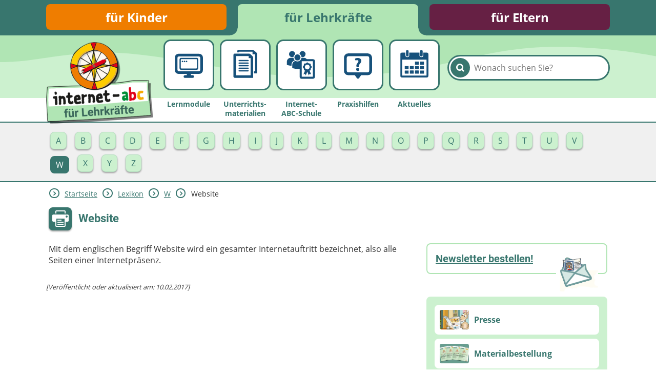

--- FILE ---
content_type: text/html; charset=utf-8
request_url: https://www.internet-abc.de/lehrkraefte/lexikon/w/website/
body_size: 7488
content:
<!DOCTYPE html>
<html lang="de">
<head>

<meta charset="utf-8">
<!-- 
	This website is powered by TYPO3 - inspiring people to share!
	TYPO3 is a free open source Content Management Framework initially created by Kasper Skaarhoj and licensed under GNU/GPL.
	TYPO3 is copyright 1998-2026 of Kasper Skaarhoj. Extensions are copyright of their respective owners.
	Information and contribution at https://typo3.org/
-->



<title>Website | Internet-ABC</title>
<meta name="generator" content="TYPO3 CMS">
<meta name="description" content="Erfahren Sie im Internet-ABC Lexikon für Lehrkräfte wichtige Begriffe zur digitalen Bildung. Von A wie &quot;App&quot; bis Z wie &quot;Zoom&quot; - Ihr umfassendes Nachschlagewerk für digitale Unterrichtsinhalte.">
<meta name="robots" content="noindex,follow">
<meta property="og:site_name" content="Internet-ABC">
<meta property="og:title" content="Website">
<meta property="og:description" content="Erfahren Sie im Internet-ABC Lexikon für Lehrkräfte wichtige Begriffe zur digitalen Bildung. Von A wie &quot;App&quot; bis Z wie &quot;Zoom&quot; - Ihr umfassendes Nachschlagewerk für digitale Unterrichtsinhalte.">
<meta property="og:image" content="https://www.internet-abc.de//fileadmin/user_upload/categories/for_parents/familie_medien/lexikon.jpg">
<meta name="twitter:card" content="summary">


<link rel="stylesheet" href="/typo3temp/assets/css/26b9eb7d73ae61c70fb2c3b1a5c3cbc9.css?1736940728" media="all">
<link href="https://www.internet-abc.de/fileadmin/public/dist/style.css?v=1.6.74" rel="stylesheet" >
<link media="print" href="https://www.internet-abc.de/fileadmin/public/dist/print.css?v=1.6.74" rel="stylesheet" >



<script src="/_assets/a739cde70213a0694aa04d93c7b9812c/Javascript/helper.js?1763126386"></script>



    <link rel="stylesheet" href="https://www.internet-abc.de/fileadmin/public/fonts/fonts-website.css" media="print" onload="this.media='all'" />
    <meta content="width=device-width, initial-scale=1" name="viewport">
    <meta name="referrer" content="unsafe-url">    <link rel="icon" type="image/png" href="https://www.internet-abc.de/fileadmin/public/img/favicon/favicon-96x96.png" sizes="96x96">
    <link rel="icon" type="image/png" href="https://www.internet-abc.de/fileadmin/public/img/favicon/favicon-32x32.png" sizes="32x32">
    <link rel="icon" type="image/png" href="https://www.internet-abc.de/fileadmin/public/img/favicon/favicon-16x16.png" sizes="16x16">
    <meta name="msapplication-TileColor" content="#ffdd6f">
    <meta name="msapplication-TileImage" content="https://www.internet-abc.de/fileadmin/public/img/favicon/mstile-144x144.png">
    <meta name="theme-color" content="#ffffff">    <link rel="apple-touch-icon" sizes="57x57" href="https://www.internet-abc.de/fileadmin/public/img/favicon/apple-touch-icon-57x57.png">
    <link rel="apple-touch-icon" sizes="60x60" href="https://www.internet-abc.de/fileadmin/public/img/favicon/apple-touch-icon-60x60.png">
    <link rel="apple-touch-icon" sizes="72x72" href="https://www.internet-abc.de/fileadmin/public/img/favicon/apple-touch-icon-72x72.png">
    <link rel="apple-touch-icon" sizes="76x76" href="https://www.internet-abc.de/fileadmin/public/img/favicon/apple-touch-icon-76x76.png">
    <link rel="apple-touch-icon" sizes="114x114" href="https://www.internet-abc.de/fileadmin/public/img/favicon/apple-touch-icon-114x114.png">
    <link rel="apple-touch-icon" sizes="120x120" href="https://www.internet-abc.de/fileadmin/public/img/favicon/apple-touch-icon-120x120.png">
    <link rel="apple-touch-icon" sizes="144x144" href="https://www.internet-abc.de/fileadmin/public/img/favicon/apple-touch-icon-144x144.png">
    <link rel="apple-touch-icon" sizes="152x152" href="https://www.internet-abc.de/fileadmin/public/img/favicon/apple-touch-icon-152x152.png">
    <link rel="apple-touch-icon" sizes="180x180" href="https://www.internet-abc.de/fileadmin/public/img/favicon/apple-touch-icon-180x180.png">
    <link rel="icon" type="image/png" href="https://www.internet-abc.de/fileadmin/public/img/favicon/android-chrome-192x192.png" sizes="192x192">
    <link rel="manifest" href="https://www.internet-abc.de/fileadmin/public/img/favicon/manifest.json" crossorigin="use-credentials">
<link rel="canonical" href="https://www.internet-abc.de/lehrkraefte/lexikon/w/website/"/>

</head>
<body>
<script> var __iabcConfig = {}; __iabcConfig.baseUid = 6; __iabcConfig.pageUid = 15033; __iabcConfig.baseUrl = 'https://www.internet-abc.de/'; __iabcConfig.commentedPages = null; __iabcConfig.votedEntities = null; __iabcConfig.toolkits = {}; __iabcConfig.applicationContext = 'Production';
</script><script> try { document.fonts.onloadingdone = function(evt) { evt.fontfaces.forEach(function(face) { if (face.family === 'Open Sans' && face.weight == 400) { document.body.classList.add('open-sans-loaded'); } if (face.family === 'Roboto' && face.weight == 700) { document.body.classList.add('roboto-loaded'); } }); }; } catch(e) { document.body.classList.add('open-sans-loaded'); document.body.classList.add('roboto-loaded'); } </script><div id="pageWrapper" class="root-6 category15"><div class="headerOuterWrapper"><header><div id="rootMenuWrapper"><ul id="rootMenu" class="centerPage"><li class="relative"><div class="element"><a href="/" title="für Kinder">für Kinder</a></div></li><li class="relative"><div class="element"><a href="/lehrkraefte/internet-abc-fuer-lehrkraefte/" title="für Lehrkräfte">für Lehrkräfte</a></div></li><li class="relative"><div class="element"><a href="/eltern/internet-abc-fuer-eltern/" title="für Eltern">für Eltern</a></div></li></ul></div><div id="mainMenuWrapper"><svg xmlns="http://www.w3.org/2000/svg" xmlns:xlink="http://www.w3.org/1999/xlink"><defs><pattern id="waveBackgroundPattern" x="0" y="0" width="1400" height="82" patternUnits="userSpaceOnUse"><path class="waveBackground" d="M0,0 L1400,0 C1400,0 1400,34 1400,52 C1299,52 1268,31 1145,24 C928,11 908,74 642,81 C455,86 310,22 161,35 C77,43 57,52 0,52 C0,44 0,0 0,0 Z"/></pattern></defs><rect x="0" y="0" width="100%" height="100%" fill="url(#waveBackgroundPattern)" /></svg><div id="mainMenuInnerWrapper" class="centerPage"><a id="logo" href="/lehrkraefte/internet-abc-fuer-lehrkraefte/"><img class="logo-image mobileHidden" alt="Internet-ABC-Logo" src="/fileadmin/_processed_/4/6/csm_logo_2x_root-6_e64067cdcf.png" width="209" height="159" /><img class="logo-image desktopHidden" alt="Internet-ABC-Logo" src="/fileadmin/_processed_/b/4/csm_android-chrome-192x192_265ef7994c.png" width="70" height="70" /></a><div class="searchBoxWrapper defaultTheme"><form method="post" class="searchBox themeDarkBorderColor" id="indexedSearchForm" action="/lehrkraefte/suche/nach/"><div><input type="hidden" name="tx_indexedsearch_pi2[__referrer][@extension]" value="InternetAbc" /><input type="hidden" name="tx_indexedsearch_pi2[__referrer][@controller]" value="Search" /><input type="hidden" name="tx_indexedsearch_pi2[__referrer][@action]" value="showBox" /><input type="hidden" name="tx_indexedsearch_pi2[__referrer][arguments]" value="YTowOnt9afd76cabd9f2a725990a538fa7cff317f5cd32e5" /><input type="hidden" name="tx_indexedsearch_pi2[__referrer][@request]" value="{&quot;@extension&quot;:&quot;InternetAbc&quot;,&quot;@controller&quot;:&quot;Search&quot;,&quot;@action&quot;:&quot;showBox&quot;}651763778a438af54de2cb95f604cc117e73ba0f" /><input type="hidden" name="tx_indexedsearch_pi2[__trustedProperties]" value="{&quot;search&quot;:{&quot;pointer&quot;:1,&quot;sword&quot;:1}}023e90a13a25d688ddf94321633e6ffaea46a418" /></div><input id="indexedSearchPointer" type="hidden" name="tx_indexedsearch_pi2[search][pointer]" value="0" /><button class="submitSearch themeDarkBackgroundColor" type="submit" aria-label="Suchen"><span class="icon-iabc-search"></span></button><input autocorrect="off" autocomplete="off" autocapitalize="off" spellcheck="false" placeholder="Wonach suchen Sie?" class="searchField" type="text" name="tx_indexedsearch_pi2[search][sword]" value="" /><ul class="styleless keyword-results themeDarkBorderColor"></ul></form></div>
<div class="mobileMenuBtn icon-iabc-menu desktopHidden"></div><ul id="mainMenu" class="elements-5"><li class="relative mainMenuEntry"><a href="/lehrkraefte/lernmodule/" title="Lernmodule" class="mainMenuLink"><div class="mainMenuImageWrapper"><div class="scalableImageWrapper"><svg xmlns="http://www.w3.org/2000/svg" viewBox="0 0 200 200" class="iconImage"><path class="cls-1 monitor-browser" d="M76.77,77.56a4,4,0,1,0,4,4A4,4,0,0,0,76.77,77.56Zm-10.94,0a4,4,0,1,0,4,4A4,4,0,0,0,65.83,77.56Zm89.8-36.82H44.37A19.28,19.28,0,0,0,25,59.9v68.71a19.28,19.28,0,0,0,19.37,19.16H89.25V155h-10c-4,0-7.2,2.77-7.2,6.75v.12a7.39,7.39,0,0,0,7.2,7.42h40.85A7,7,0,0,0,127,162h0a6.81,6.81,0,0,0-6.91-7h-9.34v-7.2h44.88A19.3,19.3,0,0,0,175,128.61V59.9A19.28,19.28,0,0,0,155.63,40.74Zm5.05,88,0-1.78a6.23,6.23,0,0,1-6.22,6.39H45.79A6.4,6.4,0,0,1,39.35,127V61.33a6.42,6.42,0,0,1,6.44-6.39h108c3.57,0,6.89,2.85,6.89,6.39Zm-73-51.23a4,4,0,1,0,4,4A4,4,0,0,0,87.72,77.56ZM140.31,62H60a9.66,9.66,0,0,0-9.93,9.44v45.1A10,10,0,0,0,60,126.39h80.29a9.85,9.85,0,0,0,9.75-9.85V71.44A9.5,9.5,0,0,0,140.31,62Zm2.25,53.86a3.15,3.15,0,0,1-3.08,3.28H60.4a3.27,3.27,0,0,1-3.25-3.28V72.26a3.1,3.1,0,0,1,3.25-3.05h79.31a2.93,2.93,0,0,1,3.07,3.05l.23,43.6Z"/></svg></div></div><span class="label">Lernmodule</span></a></li><li class="relative mainMenuEntry"><a href="/lehrkraefte/unterrichtsmaterialien/" title="Unterrichts&amp;shy;materialien" class="mainMenuLink"><div class="mainMenuImageWrapper"><div class="scalableImageWrapper"><svg xmlns="http://www.w3.org/2000/svg" viewBox="0 0 200 200" class="iconImage"><path class="cls-1 docs" d="M67.43,107.62h47.91c4.48,0,4.48-6.83,0-6.83H67.43C63,100.79,63,107.62,67.43,107.62Zm0-27.39h47.91c4.48,0,4.48-6.84,0-6.84H67.43C63,73.39,63,80.23,67.43,80.23Zm0,41h47.91c4.48,0,4.48-6.82,0-6.82H67.43C63,114.4,63,121.22,67.43,121.22Zm0-27.29h47.91c4.48,0,4.48-6.82,0-6.82H67.43C63,87.11,63,93.93,67.43,93.93ZM158.89,33c-3.85-3.35-9.66-8.15-13.57-11.13A15.55,15.55,0,0,0,135.47,19H64.39c-3.4,0-7,3.46-7,6.87v6.71H67.63V29.19h71.59V42.87H152.8v91.71h-7.06V145H163.1V43.35C163.1,39.15,161.73,35.49,158.89,33ZM138.74,53.29c-9.72-9.54-6.82-6.76-9.81-9.69a13.68,13.68,0,0,0-10.08-4.21H43.62a6.89,6.89,0,0,0-6.72,6.73v115.4c0,3.69,3.3,7.48,7,7.48h98.73s-.11-83.69-.11-106.15A13.91,13.91,0,0,0,138.74,53.29Zm-88.2,102V53h68.19V63.36h10.2l.1,91.93Zm64.84-27.24H67.46c-4.47,0-4.47,6.83,0,6.83h47.92C119.85,134.88,119.85,128.05,115.38,128.05Z"/></svg></div></div><span class="label">Unterrichts&shy;materialien</span></a></li><li class="relative mainMenuEntry"><a href="/lehrkraefte/internet-abc-schule/" title="Internet-ABC-Schule" class="mainMenuLink"><div class="mainMenuImageWrapper"><div class="scalableImageWrapper"><svg xmlns="http://www.w3.org/2000/svg" viewBox="0 0 200 200" class="iconImage"><path class="cls-1 peolpe-certificate" d="M49.13,58.68a16.46,16.46,0,0,0,7.55-1.85,21.33,21.33,0,0,1,8.85-14.18v-.26a16.41,16.41,0,1,0-16.4,16.29ZM77.92,76.37a16.29,16.29,0,1,0-16.4-16.29A16.35,16.35,0,0,0,77.92,76.37ZM99.25,57.59a16.26,16.26,0,1,0-10.57-16A21.22,21.22,0,0,1,99.25,57.59ZM63.45,75.93a21.06,21.06,0,0,1-7-14c-.15,0-.24.06-.38.06H42.15A21,21,0,0,0,21,82.7V99.6l.12.27,1.14.35a100.84,100.84,0,0,0,23.64,4.42V99.55A24.87,24.87,0,0,1,63.45,75.93Zm96.92-6.62H128.23A20.62,20.62,0,0,0,112,62H99.34A21.47,21.47,0,0,1,77.92,81.5a22.08,22.08,0,0,1-10.37-2.64A21,21,0,0,0,50,99.55v16.9l0,.26,1.15.36a95.9,95.9,0,0,0,28.47,4.57,72.43,72.43,0,0,0,9.9-.65v41.84a11.2,11.2,0,0,0,11,11.07h59.86A10.92,10.92,0,0,0,171,162.83V80.09A10.67,10.67,0,0,0,160.37,69.31Zm-.21,93.75H100.39V80.15h59.77Zm-52-48.37a11.27,11.27,0,0,1,4,9.55,4.32,4.32,0,0,0,5.13,5.13,7.61,7.61,0,0,1,1.44-.06l-8.94,21.56,8.5-3.13,4,8.32,8.17-19.75,8.18,19.75,4-8.32,8.5,3.13-8.94-21.56a7.61,7.61,0,0,1,1.44.06,4.31,4.31,0,0,0,5.12-5.13,11.36,11.36,0,0,1,4-9.55,4.32,4.32,0,0,0,0-7.26,11.29,11.29,0,0,1-4-9.55,4.31,4.31,0,0,0-5.12-5.13,11.34,11.34,0,0,1-9.55-4,4.34,4.34,0,0,0-7.27,0,11.25,11.25,0,0,1-9.55,4,4.32,4.32,0,0,0-5.13,5.13,11.38,11.38,0,0,1-4,9.55A4.32,4.32,0,0,0,108.16,114.69ZM130.39,98.2a12.86,12.86,0,1,1-12.89,12.86A12.87,12.87,0,0,1,130.39,98.2Z"/></svg></div></div><span class="label">Internet-ABC-Schule</span></a></li><li class="relative mainMenuEntry"><a href="/lehrkraefte/praxishilfen/" title="Praxishilfen" class="mainMenuLink"><div class="mainMenuImageWrapper"><div class="scalableImageWrapper"><svg xmlns="http://www.w3.org/2000/svg" viewBox="0 0 200 200" class="iconImage"><path class="cls-1 question-bubble" d="M98.31,116.16a7.68,7.68,0,0,0-7.88,8.07c0,4.62,3.19,8.08,7.88,8.08a7.7,7.7,0,0,0,8-8.08C106.19,119.53,103.09,116.16,98.31,116.16ZM98.79,63a35.58,35.58,0,0,0-11.16,1.77,5.52,5.52,0,0,0,3.22,10.56,17.93,17.93,0,0,1,4.66-.68c4.83.19,7,2.45,7,5.84S100.05,87,97,90.67c-4.34,5.23-6,10.38-5.7,15.32v.63a5.86,5.86,0,0,0,5.85,5.78h2.41a5.86,5.86,0,0,0,5.85-5.87c0-4.36.77-8.14,4.34-12.11s7.92-8.91,7.92-16.27C117.63,70.11,111.54,63,98.79,63Zm53.67-24.51H47.58A22.57,22.57,0,0,0,25,61.21l0,71.22a22.59,22.59,0,0,0,22.78,22.31H83.16l10.53,15.35a7.69,7.69,0,0,0,6.23,3.38,7.77,7.77,0,0,0,6.25-3.4l10.65-15.33h35.6A22.2,22.2,0,0,0,175,132.39l0-71.33A22.57,22.57,0,0,0,152.46,38.53ZM160,130a9.71,9.71,0,0,1-9.71,9.71H49.73A9.71,9.71,0,0,1,40,130V63.23a9.71,9.71,0,0,1,9.71-9.71H150.27A9.71,9.71,0,0,1,160,63.23Z"/></svg></div></div><span class="label">Praxishilfen</span></a></li><li class="relative mainMenuEntry"><a href="/lehrkraefte/aktuelles/meldungen/" title="Aktuelles" class="mainMenuLink"><div class="mainMenuImageWrapper"><div class="scalableImageWrapper"><svg xmlns="http://www.w3.org/2000/svg" viewBox="0 0 200 200" class="iconImage"><path class="cls-1 calendar" d="M61.68,55h1.73a5.94,5.94,0,0,0,5.94-5.94V26.86a5.94,5.94,0,0,0-5.94-5.94H61.68a5.94,5.94,0,0,0-6,5.94V49.05A5.94,5.94,0,0,0,61.68,55Zm74.94-.15h1.73a5.94,5.94,0,0,0,6-5.94V26.71a5.94,5.94,0,0,0-6-5.94h-1.73a5.94,5.94,0,0,0-5.94,5.94V48.9A5.94,5.94,0,0,0,136.62,54.84Zm28.72-20.58h-17.6V50.78c0,5.93-4.19,7.61-10.13,7.61h-.35c-5.94,0-10-3.23-10-9.17v-15H72.69V49.37c0,5.94-4.19,9-10.13,9h-.24c-5.94,0-10-3-10-9V34.26H34.66A9.49,9.49,0,0,0,25,43.7V157.57a9.67,9.67,0,0,0,9.66,9.66H165.34a9.67,9.67,0,0,0,9.66-9.66V43.92A9.67,9.67,0,0,0,165.34,34.26Zm-.53,122.89H35.19V71.94H164.81ZM104.61,99h18a1.25,1.25,0,0,0,1.25-1.25V83.32a1.25,1.25,0,0,0-1.25-1.25h-18a1.25,1.25,0,0,0-1.24,1.25V97.79A1.25,1.25,0,0,0,104.61,99Zm27.25,0H150a1.25,1.25,0,0,0,1.25-1.25V83.32A1.25,1.25,0,0,0,150,82.07H131.86a1.25,1.25,0,0,0-1.25,1.25V97.79A1.25,1.25,0,0,0,131.86,99ZM50.13,123h18a1.25,1.25,0,0,0,1.25-1.25V107.14a1.24,1.24,0,0,0-1.25-1.24h-18a1.24,1.24,0,0,0-1.25,1.24v14.58A1.25,1.25,0,0,0,50.13,123Zm27.24,0h18a1.25,1.25,0,0,0,1.24-1.25V107.14a1.24,1.24,0,0,0-1.24-1.24h-18a1.23,1.23,0,0,0-1.24,1.24v14.58A1.24,1.24,0,0,0,77.37,123ZM122.6,105.9h-18a1.24,1.24,0,0,0-1.25,1.24v14.58a1.25,1.25,0,0,0,1.25,1.25h18a1.25,1.25,0,0,0,1.25-1.25V107.14A1.24,1.24,0,0,0,122.6,105.9ZM131.86,123H150a1.25,1.25,0,0,0,1.25-1.25V107.14A1.24,1.24,0,0,0,150,105.9H131.86a1.24,1.24,0,0,0-1.25,1.24v14.58A1.25,1.25,0,0,0,131.86,123ZM50.13,146.79h18a1.25,1.25,0,0,0,1.25-1.24V131.07a1.25,1.25,0,0,0-1.25-1.24h-18a1.25,1.25,0,0,0-1.25,1.24v14.48A1.25,1.25,0,0,0,50.13,146.79Zm45.23-17h-18a1.24,1.24,0,0,0-1.24,1.24v14.48a1.24,1.24,0,0,0,1.24,1.24h18a1.25,1.25,0,0,0,1.24-1.24V131.07A1.25,1.25,0,0,0,95.36,129.83Zm27.24,0h-18a1.25,1.25,0,0,0-1.25,1.24v14.48a1.25,1.25,0,0,0,1.25,1.24h18a1.25,1.25,0,0,0,1.25-1.24V131.07A1.25,1.25,0,0,0,122.6,129.83Zm9.26,17H150a1.25,1.25,0,0,0,1.25-1.24V131.07a1.25,1.25,0,0,0-1.25-1.24H131.86a1.25,1.25,0,0,0-1.25,1.24v14.48A1.25,1.25,0,0,0,131.86,146.79Z"/></svg></div></div><span class="label">Aktuelles</span></a></li></ul></div></div></header><div class="subMenuWrapper themeDarkBorderColor"><div class="centerPage"><ul class="subMenu active"><li class="subEntry button"><a href="/lehrkraefte/lexikon/a/" class="subMenuLink" data-uid="15472"><span class="subEntryLabel">A</span></a></li><li class="subEntry button"><a href="/lehrkraefte/lexikon/b/" class="subMenuLink" data-uid="15436"><span class="subEntryLabel">B</span></a></li><li class="subEntry button"><a href="/lehrkraefte/lexikon/c/" class="subMenuLink" data-uid="15404"><span class="subEntryLabel">C</span></a></li><li class="subEntry button"><a href="/lehrkraefte/lexikon/d/" class="subMenuLink" data-uid="15383"><span class="subEntryLabel">D</span></a></li><li class="subEntry button"><a href="/lehrkraefte/lexikon/e/" class="subMenuLink" data-uid="15361"><span class="subEntryLabel">E</span></a></li><li class="subEntry button"><a href="/lehrkraefte/lexikon/f/" class="subMenuLink" data-uid="15336"><span class="subEntryLabel">F</span></a></li><li class="subEntry button"><a href="/lehrkraefte/lexikon/g/" class="subMenuLink" data-uid="15320"><span class="subEntryLabel">G</span></a></li><li class="subEntry button"><a href="/lehrkraefte/lexikon/h/" class="subMenuLink" data-uid="15300"><span class="subEntryLabel">H</span></a></li><li class="subEntry button"><a href="/lehrkraefte/lexikon/i/" class="subMenuLink" data-uid="15276"><span class="subEntryLabel">I</span></a></li><li class="subEntry button"><a href="/lehrkraefte/lexikon/j/" class="subMenuLink" data-uid="15270"><span class="subEntryLabel">J</span></a></li><li class="subEntry button"><a href="/lehrkraefte/lexikon/k/" class="subMenuLink" data-uid="15262"><span class="subEntryLabel">K</span></a></li><li class="subEntry button"><a href="/lehrkraefte/lexikon/l/" class="subMenuLink" data-uid="15250"><span class="subEntryLabel">L</span></a></li><li class="subEntry button"><a href="/lehrkraefte/lexikon/m/" class="subMenuLink" data-uid="15229"><span class="subEntryLabel">M</span></a></li><li class="subEntry button"><a href="/lehrkraefte/lexikon/n/" class="subMenuLink" data-uid="15217"><span class="subEntryLabel">N</span></a></li><li class="subEntry button"><a href="/lehrkraefte/lexikon/o/" class="subMenuLink" data-uid="15206"><span class="subEntryLabel">O</span></a></li><li class="subEntry button"><a href="/lehrkraefte/lexikon/p/" class="subMenuLink" data-uid="15174"><span class="subEntryLabel">P</span></a></li><li class="subEntry button"><a href="/lehrkraefte/lexikon/q/" class="subMenuLink" data-uid="15171"><span class="subEntryLabel">Q</span></a></li><li class="subEntry button"><a href="/lehrkraefte/lexikon/r/" class="subMenuLink" data-uid="15152"><span class="subEntryLabel">R</span></a></li><li class="subEntry button"><a href="/lehrkraefte/lexikon/s/" class="subMenuLink" data-uid="15102"><span class="subEntryLabel">S</span></a></li><li class="subEntry button"><a href="/lehrkraefte/lexikon/t/" class="subMenuLink" data-uid="15073"><span class="subEntryLabel">T</span></a></li><li class="subEntry button"><a href="/lehrkraefte/lexikon/u/" class="subMenuLink" data-uid="15061"><span class="subEntryLabel">U</span></a></li><li class="subEntry button"><a href="/lehrkraefte/lexikon/v/" class="subMenuLink" data-uid="15048"><span class="subEntryLabel">V</span></a></li><li class="subEntry button active"><a href="/lehrkraefte/lexikon/w/" class="subMenuLink" data-uid="15020"><span class="subEntryLabel">W</span></a></li><li class="subEntry button"><a href="/lehrkraefte/lexikon/x/" class="subMenuLink" data-uid="15017"><span class="subEntryLabel">X</span></a></li><li class="subEntry button"><a href="/lehrkraefte/lexikon/y/" class="subMenuLink" data-uid="15016"><span class="subEntryLabel">Y</span></a></li><li class="subEntry button"><a href="/lehrkraefte/lexikon/z/" class="subMenuLink" data-uid="15011"><span class="subEntryLabel">Z</span></a></li></ul></div></div></div><div id="content"><main class="centerPage"><div class="breadcrumbWrapper"> <div class="arrow icon-iabc-arrow-right themeTextColor themeDarkBorderColor"></div> <div class="entry "><a href="/lehrkraefte/internet-abc-fuer-lehrkraefte/" title="für Lehrkräfte">Startseite</a></div> <div class="arrow icon-iabc-arrow-right themeTextColor themeDarkBorderColor"></div> <div class="entry "><a href="/lehrkraefte/lexikon/" title="Lexikon">Lexikon</a></div> <div class="arrow icon-iabc-arrow-right themeTextColor themeDarkBorderColor"></div> <div class="entry "><a href="/lehrkraefte/lexikon/w/" title="W">W</a></div> <div class="arrow icon-iabc-arrow-right themeTextColor themeDarkBorderColor"></div> <div class="entry last"> Website </div></div> <div class="pageHeaderWrapper"><span class="printButton hoverShadow printable icon-iabc-print themeDarkBackgroundColor"></span> <h1 class="pageTitle">Website</h1></div> <div class="content-wrapper"><div class="main-content clearfix"> <!--TYPO3SEARCH_begin--><div data-anchor="c51207" class="frame frame-default frame-type-text frame-layout-0"> <p>Mit dem englischen Begriff Website wird ein gesamter Internetauftritt bezeichnet, also alle Seiten einer Internetpräsenz.</p></div> <!--TYPO3SEARCH_end--> </div> <div class="footer-content"><div class="pageInfos"> </div> <div class="creationDateWrapper italic size80"> [Veröffentlicht oder aktualisiert am: 10.02.2017] </div></div> <aside class="aside-content clearfix"><div data-anchor="c195516" class="frame frame-default frame-type-shortcut frame-layout-0"> <div data-anchor="c195235" class="frame frame-1 frame-type-textpic frame-layout-1"><div class="ce-textpic ce-right ce-intext"> <div class="ce-gallery" data-ce-columns="1" data-ce-images="1"><div class="ce-row"><div class="ce-column"><figure class="image"><img class="image-embed-item" src="/fileadmin/user_upload/categories/for_kids/newsletter-eddie.gif" width="82" height="76" loading="lazy" alt="" /></figure></div></div></div> <div class="ce-bodytext"><h2><strong><a href="/lehrkraefte/anmeldung-newsletter-fuer-lehrkraefte/" class="internal-link" title="Öffnet einen internen Link im aktuellen Fenster">Newsletter bestellen!</a></strong></h2></div></div></div> <div data-anchor="c1887" class="frame frame-default frame-type-dce_dceuid8 frame-layout-0"><ul class="styleless linkList themeBackgroundColor"><li class="linkListItem themeBorderColor themeLightBackgroundColor "><a class="itemLink" href="/presse/"><div class="label"><img class="image" loading="lazy" src="/fileadmin/_processed_/1/c/csm_Jumpy-liest-Zeitung_b40a02d411.jpg" width="150" height="100" alt="" title="Jumpy liest Zeitung; Bild: Internet-ABC" /><div class="title">Presse</div></div></a></li><li class="linkListItem themeBorderColor themeLightBackgroundColor "><a class="itemLink" href="/lehrkraefte/unterrichtsmaterialien-bestellung-bundeslandauswahl/"><div class="label"><img class="image" loading="lazy" src="/fileadmin/_processed_/1/2/csm_Arbeitshefte_30760672bc.jpg" width="150" height="100" alt="" title="Arbeitshefte; Bild: Internet-ABC" /><div class="title">Materialbestellung</div></div></a></li></ul></div> <div data-anchor="c52640" class="frame frame-default frame-type-dce_dceuid4 frame-layout-0"><div class="dceButton"><div class="buttonWrapper roboto fullSize "><a href="/lehrkraefte/lexikon/"><div class="button hoverShadow size2 text-left"><div class="buttonImage"><img alt="Lexikon" loading="lazy" src="/fileadmin/user_upload/sb_i_lex.png" width="38" height="48" /></div><div class="label">Lexikon</div></div></a></div></div></div> <div data-anchor="c8442" class="frame frame-default frame-type-dce_dceuid4 frame-layout-0"><div class="dceButton"><a href="/lehrkraefte/mediennutzungsvertrag/"><div class="buttonImageWrapper"><img class="image" alt="Mediennutzungsvertrag" loading="lazy" src="/fileadmin/user_upload/btn_mnv1.png" width="668" height="258" /><img class="hoverImage" loading="lazy" src="/fileadmin/user_upload/btn_mnv2.png" width="668" height="258" alt="" /></div></a></div></div> <div data-anchor="c182" class="frame frame-default frame-type-dce_dceuid4 frame-layout-0"><div class="dceButton"><a href="/surfschein/"><div class="buttonImageWrapper"><img class="image" alt="Zum Surfschein" loading="lazy" src="/fileadmin/user_upload/btn_fuererschein1.png" width="668" height="262" /><img class="hoverImage" loading="lazy" src="/fileadmin/user_upload/btn_fuererschein2.png" width="668" height="262" alt="" /></div></a></div></div> <div data-anchor="c9725" class="frame frame-default frame-type-dce_dceuid5 frame-layout-0"><div class="contactForm "><div class="contentWrapper category15MiddleBoxShadow" ><div class="header category15MiddleBgColor" ><h3 class="label category15Color" > Fragen? </h3></div><div class="content category15LightBorderColor" ><p>Haben Sie Fragen oder Anregungen&nbsp;zum Internet-ABC oder zu&nbsp;einzelnen Themen und Materialien?&nbsp;Wir&nbsp;helfen Ihnen gerne weiter!&nbsp;​Hier finden Sie unsere <a href="/eltern/datenschutz-elternbereich/" class="internal-link">Datenschutzerklärung</a>.</p></div><form action="" class="form category15PaleBgColor category15LightBorderColor " data-toggle="1"><div class="formFields"><input type="hidden" name="token" value="fe317d5fd2157e4721566640c56ef0a87178275f"><input type="hidden" name="contentUid" value="9725"><div class="entry"><label> Ihre E-Mail-Adresse <input type="text" class="mail category15LightBorderColor input" name="mail" ></label></div><div class="entry"><label> Ihre Nachricht <textarea name="description" class="description category15LightBorderColor input" ></textarea></label></div><div class="entry hidden contactCaptcha"><label>Captcha</label><div class="captcha"></div></div></div><div class="buttonWrapper roboto contactFormButton submit"><div class="button hoverShadow category15BgColor "><div class="buttonImage"><img loading="lazy" src="/fileadmin/public/img/mailIcon.png" width="112" height="74" alt="" /></div><div class="label">Abschicken</div></div></div><div class="buttonWrapper roboto contactFormButton open"><div class="button hoverShadow category15BgColor "><div class="buttonImage"><img loading="lazy" src="/fileadmin/public/img/mailIcon.png" width="112" height="74" alt="" /></div><div class="label">E-Mail schreiben</div></div></div></form></div></div></div></div></aside></div></main></div><footer id="mainFooter"><div class="prices-wrapper clearfix"><div class="centerPage"><img loading="lazy" src="/fileadmin/public/img/preise.png" width="1090" height="167" alt="" /></div></div><div class="footer-menu-wrapper"><div class="centerPage"><div class="footer-menus"><div class="menu "><div class="buttonWrapper roboto fullSize"><a href="/" title="Startseite"><div class="button hoverShadow category5BgColor"><div class="arrow icon-iabc-arrow-right icon "></div><div class="label bold " >Startseite</div></div></a></div><ul class="styleless-list"><li class="menu-item"><a href="/ueber-uns/" class="menu-link" title="Über uns" >Über uns</a></li><li class="menu-item"><a href="/presse/" class="menu-link" title="Presse" >Presse</a></li><li class="menu-item"><a href="/kontakt/" class="menu-link" title="Kontakt" >Kontakt</a></li><li class="menu-item"><a href="/impressum/" class="menu-link" title="Impressum" >Impressum</a></li><li class="menu-item"><a href="/internet-abc-sitemap/" class="menu-link" title="Internet-ABC Sitemap" >Internet-ABC Sitemap</a></li><li class="menu-item"><a href="/barrierefreiheit/" class="menu-link" title="Barrierefreiheit" >Barrierefreiheit</a></li><li class="menu-item"><a href="/lehrkraefte/laenderprojekte/" class="menu-link" title="Länderprojekte" >Länderprojekte</a></li></ul></div><div class="menu "><div class="buttonWrapper roboto fullSize"><a href="/" title="für Kinder"><div class="button hoverShadow category5BgColor"><div class="arrow icon-iabc-arrow-right icon "></div><div class="label bold " >für Kinder</div></div></a></div><ul class="styleless-list"><li class="menu-item"><a href="/kinder/lernen-schule/" class="menu-link" title="Lernen und Schule" >Lernen und Schule</a></li><li class="menu-item"><a href="/kinder/hobby-freizeit/" class="menu-link" title="Hobby und Freizeit" >Hobby und Freizeit</a></li><li class="menu-item"><a href="/kinder/spiel-spass/" class="menu-link" title="Spiel und Spaß" >Spiel und Spaß</a></li><li class="menu-item"><a href="/kinder/mitreden-mitmachen/" class="menu-link" title="Mitreden und Mitmachen" >Mitreden und Mitmachen</a></li><li class="menu-item"><a href="/kinder/lexikon/" class="menu-link" title="Lexikon" >Lexikon</a></li><li class="menu-item"><a href="/kinder/datenschutz-kinderbereich/" class="menu-link" title="Datenschutz" >Datenschutz</a></li><li class="menu-item"><a href="/kinder/anmeldung-newsletter/" class="menu-link" title="Newsletter" >Newsletter</a></li></ul></div><div class="menu active open"><div class="buttonWrapper roboto fullSize"><a href="/lehrkraefte/internet-abc-fuer-lehrkraefte/" title="für Lehrkräfte"><div class="button "><div class="arrow icon-iabc-arrow-right icon category15Color"></div><div class="label bold category15Color" >für Lehrkräfte</div></div></a></div><ul class="styleless-list"><li class="menu-item"><a href="/lehrkraefte/lernmodule/" class="menu-link" title="Lernmodule" >Lernmodule</a></li><li class="menu-item"><a href="/lehrkraefte/unterrichtsmaterialien/" class="menu-link" title="Unterrichts&amp;shy;materialien" >Unterrichts&shy;materialien</a></li><li class="menu-item"><a href="/lehrkraefte/internet-abc-schule/" class="menu-link" title="Internet-ABC-Schule" >Internet-ABC-Schule</a></li><li class="menu-item"><a href="/lehrkraefte/praxishilfen/" class="menu-link" title="Praxishilfen" >Praxishilfen</a></li><li class="menu-item"><a href="/lehrkraefte/aktuelles/meldungen/" class="menu-link" title="Aktuelles" >Aktuelles</a></li><li class="menu-item"><a href="/lehrkraefte/unterrichtsmaterialien-bestellung-bundeslandauswahl/" class="menu-link" title="Materialbestellung" >Materialbestellung</a></li><li class="menu-item"><a href="/lehrkraefte/lexikon/" class="menu-link" title="Lexikon" >Lexikon</a></li><li class="menu-item"><a href="/lehrkraefte/datenschutz-lehrkraeftebereich/" class="menu-link" title="Datenschutz" >Datenschutz</a></li><li class="menu-item"><a href="/lehrkraefte/anmeldung-newsletter-fuer-lehrkraefte/" class="menu-link" title="Newsletter" >Newsletter</a></li><li class="menu-item"><a href="/lehrkraefte/spenden/" class="menu-link" title="Spenden" >Spenden</a></li></ul></div><div class="menu "><div class="buttonWrapper roboto fullSize"><a href="/eltern/internet-abc-fuer-eltern/" title="für Eltern"><div class="button hoverShadow category6BgColor"><div class="arrow icon-iabc-arrow-right icon "></div><div class="label bold " >für Eltern</div></div></a></div><ul class="styleless-list"><li class="menu-item"><a href="/eltern/familie-medien/" class="menu-link" title="Familie &amp; Medien" >Familie & Medien</a></li><li class="menu-item"><a href="/eltern/spieletipps-lernsoftware/" class="menu-link" title="Spieletipps&amp;nbsp;&amp; Lernsoftware" >Spieletipps&nbsp;& Lernsoftware</a></li><li class="menu-item"><a href="/eltern/die-juengsten-im-netz/" class="menu-link" title="Die Jüngsten im Netz" >Die Jüngsten im Netz</a></li><li class="menu-item"><a href="/eltern/lexikon/" class="menu-link" title="Lexikon" >Lexikon</a></li><li class="menu-item"><a href="/eltern/aktuelles/meldungen/" class="menu-link" title="Aktuelles" >Aktuelles</a></li><li class="menu-item"><a href="/eltern/datenschutz-elternbereich/" class="menu-link" title="Datenschutz" >Datenschutz</a></li><li class="menu-item"><a href="/eltern/anmeldung-newsletter-fuer-eltern/" class="menu-link" title="Anmeldung: Newsletter für Eltern" >Anmeldung: Newsletter für Eltern</a></li><li class="menu-item"><a href="/spenden/" class="menu-link" title="Spenden" >Spenden</a></li></ul></div></div></div><div class="footer-wave"><svg class="svg" xmlns="http://www.w3.org/2000/svg" xmlns:xlink="http://www.w3.org/1999/xlink"><defs><pattern id="footer-wave-pattern" x="0" y="0" width="1600" height="60" patternUnits="userSpaceOnUse"><path class="back" d="M0,0C35.67,0,89.62.36,178.34,2.89,334.61,7.35,482.2,35.82,670.57,35.82c260.23,0,507.55-25.39,730-32.83C1476.21.46,1546,0,1600,0V60H0Z"/><path class="front" d="M0,60H1600V34c-374.8,0-432.63,12-930.68,14-138.75.54-282.78-10.28-469.88-12.62C120.77,34.37,66.76,34,0,34Z" /></pattern></defs><rect x="0" y="0" width="100%" height="100%" fill="url(#footer-wave-pattern)" /></svg></div></div></footer></div>

<script async="async" src="https://www.internet-abc.de/fileadmin/public/dist/vendor.js?v=1.6.74"></script>
<script async="async" src="https://www.internet-abc.de/fileadmin/public/dist/common.js?v=1.6.74"></script>
<script async="async" src="https://www.internet-abc.de/fileadmin/public/dist/main.js?v=1.6.74"></script>


</body>
</html>

--- FILE ---
content_type: application/javascript
request_url: https://www.internet-abc.de/fileadmin/public/dist/main.js?v=1.6.74
body_size: 28358
content:
(self.webpackChunkiabc=self.webpackChunkiabc||[]).push([[792],{6044:(c,t,e)=>{var a=e(21089),i=function(c,t){var e,i=a(t);switch(!0){case void 0!==a('[data-src="'.concat(i.data("loadimagefrom"),'"]'))[0]:e=a('[data-src="'.concat(i.data("loadimagefrom"),'"]'));break;case void 0!==a("#".concat(i.data("loadimagefrom")))[0]:e=a("#".concat(i.data("loadimagefrom")))}void 0!==e[0]&&(i.css("background-image","url(".concat(e.attr("src"),")")),"IMG"===e[0].tagName&&e.addClass("visibleByPrint"),i.addClass("resizeableSource"))};a("[data-loadImageFrom]").each(function(){return i})},22089:(c,t,e)=>{var a=e(21089),i=a("[data-tippy-content]");i.length?e.e(871).then(e.bind(e,83183)).then(function(c){(0,c.default)(i.toArray(),{allowHTML:!0,placement:"top",animation:"scale",flipBehavior:["bottom"],trigger:"mouseenter focus click",boundary:"viewport",appendTo:a("#pageWrapper")[0]}),i=null}):i=null},39105:(c,t,e)=>{var a=e(21089),i=a(".tabWrapper"),n=i.find(".tabItem"),r=i.find(".tabContentWrapper");n.on("click",function(){var c=a(this),t=a(this).data("key");c.hasClass("active")||(n.removeClass("active"),r.removeClass("active"),c.addClass("active"),r.filter("[data-key='".concat(t,"']")).addClass("active"))})},55376:c=>{c.exports='<svg version="1.1" id="Ebene_1" xmlns="http://www.w3.org/2000/svg" xmlns:xlink="http://www.w3.org/1999/xlink" x="0px" y="0px" viewBox="0 0 280 250" enable-background="new 0 0 280 250" xml:space="preserve"><g id="mascot"><circle fill="#EB4847" cx="140" cy="125" r="97.1"></circle><circle fill="#FFFFFF" cx="140" cy="125" r="81"></circle><circle id="inner-circle" fill="#FCA10C" cx="139.7" cy="125.5" r="73.4"></circle><path fill="#0D0807" d="M217.8,128c-0.5-3.4-1.6-6.8-2.8-10.1c-4.1-10.7-11.2-19.2-19.5-27.1c-14.6-13.9-27.5-19.9-44-22.7 c-4.4-0.8-9-1.6-11.4-1.5c-0.6-0.9-1.2-2.7-1.8-3.9c-3.5-7.5-6.6-11.3-10-22.5c-1-3.1-1.3-6.1,1.5-8.5c1.3-1.1,3-2,4.1-3.5 c0.3-0.4,1-0.8,0.9-1.5c-0.3-1.1-4.7-3-5.2-1.9c-3.9,8.1-3.6,1.7-4.6-1c-0.2-0.4-0.8-0.4-0.9,0c-0.3,0.7-1,1.3-0.7,2.3 c0.9,3.4-0.3,6.5-1.1,9.8c-2.5,10.5-3.9,21-2.6,31.8c0.2,2,0.6,4.6,0.7,6.6c0,0.5-0.3,0.8-0.8,1.1c-4.5,3.1-8.4,8.5-10.4,12.9 c-0.9,1.9-1.5,3.5-2,5.8c-0.8,3.5-0.5,3.4-3.4,1.7c-5.6-3.3-10.1-7.8-14-13c-0.8-1-1.2-2.2-1.1-3.6c0.3-2.5,0.4-5,0.7-7.4 c0.4-2.9,0.1-5.3-2.8-2.4c-0.5,0.5-1.1-0.4-1.1-1.2c0-0.6,0-3,0-3.6c-0.1-1.1,0.6-2.9-1.1-3c-1.3-0.1-2.5,1.2-2.7,2.6 c-1.3,8.1,1.3,19.2,2.7,23.7c2.5,8.4,4.1,12.4,8.2,21c1.8,3.7,5.8,10.9,9,14.5c3.5,4,7.5,9,11.1,13c0.4,0.5,0.1,1.1-0.2,1.5 c-1.4,1.5-3.7,4.4-5,5.9c-8.4,9.8-15.8,20.3-20.9,32.2c10.8,11.4,25.3,19.3,41.5,21.9c-0.1-2-0.2-4-0.2-5.7c0-0.7,0.4-1.3,1.4-1.3 c3.6,0,13.9,2.2,14.3,2.4c1.1,0.8,15.8,6.3,17.6,5.7c2.3-0.8,6.9,5.9,6.6,3.4c-0.1-0.6,4.2,0.2,5.6,0.5c4.3,0.7,7.7,1.1,11.7,3 c3.1,1.4,3-8-0.8-8.8c-5.2-1.1-12.8-3.4-17.8-5.4c-2.1-0.8-7.5-2.5-5.3-2.5c7.2,0,6.2-5.3,3.2-6.9c-3-1.5-7.1-1.2-11-2.4 c-1.9-4.4-4.4-7.9-6.5-11.4c-0.5-0.8-8.5-10.7-6.5-9.6c2.2,1.2,9.2,3.9,12.2,4.6c12.8,3.4,25.1,3.5,36-0.4 c7.8-2.7,15.4-6.2,21.2-12.3C212.9,147.4,219.5,140.3,217.8,128z M140.2,176.1c1.8,2.5,2.3,3.6,2.3,3.8c0.1,0.4,0.3,1.3,0,1.6 s-1.4,1.3-2.9,1.7c-1.6,0.4-2.6,0.3-5,0.1s-4.7-0.6-5.3-0.6c-0.3,0-0.2-0.5-0.1-1s2.3-5.1,2.9-6.4s2.4-4.9,2.5-5.4s0.8,0.3,1.3,0.8 C136.1,171.1,138.4,173.6,140.2,176.1z"></path><path fill="#0D0807" d="M133.6,191.4c2.7,0.4,4.8,0.7,5.2,1.7c0.2,0.6,0.2,7.5,0.1,8.9c-0.2,2.6-0.1,5.8,0.4,6.7 c0.6,0.9,1.2,2,3.1,2c1.8,0,2.8-1.1,3.2-2c0.9-2.3,0.9-6.5,1.1-6.6c0.4-0.1,1.8,4.8,3.2,7.1c0.8,1.3,2.2,2.3,3.9,1.9s2.8-2,2.6-3.9 c-0.2-1.3-3-6.6-2.7-7.2c0.3-0.6,1.9,1.3,2.5,2c0.6,0.6,4.2,4.3,5.9,4.8c1.7,0.6,3.3,0.6,4.6-0.7c1.4-1.4,1.1-3.8,0.5-4.9 c-0.4-0.8-2.5-3.9-2.5-3.9l-21.9-7.1L133.6,191.4z"></path><path fill="#0D0807" d="M232.3,143.5c-1.6,4.8-8.7,6.7-15.7,4.3c-7.1-2.4-8.4-7.2-6.8-12c1.6-4.8,5.6-7.7,12.7-5.3 C229.5,132.9,233.9,138.7,232.3,143.5z"></path><path fill="#0D0807" d="M181.1,196.3c1.9,0.4,5.2,0.5,6.5-0.1s1.9-1.9,3.4-2.8s6.1-3.2,7.2-4.3c1.1-1.1,3.2-2.7,4.7-2.5 c1.7,0.2,2.5,1.2,2.5,2.7s-1.3,4-3.4,6c-1.2,1-1.7,2.6,0.2,2.1s7.9-1.4,10.2-1.2c1.8,0.2,4.7,0.7,4.7,2.5c0,1.5-1,2.8-2.9,3.1 c-2.5,0.4-7-0.1-7.2,0.7s7.7,2.1,9.3,2.7s4.4,1.3,4,3.6c-0.3,1.5-1.3,2.2-3.9,2c-2.7-0.2-11.2-2.5-11.7-1.7 c-0.6,1.1,4.6,3.8,5.6,4.9s3,3.9,0.9,5.5c-1.9,1.6-5.4-0.2-7.8-1.2s-10.6-3.4-13.1-5.5c-1.8-1.5-2.7-3.9-3.4-5.3 c-0.7-1.4-3.1-2-5.1-2.7C179.2,203.8,177,195.4,181.1,196.3z"></path><path fill="#E06102" d="M165.7,201.3c-2.9-4.3-4.4-5.8-9.1-9.4c-1.4-0.9-2.4-2.2-2.2-2.8c0.2-0.5,2.2-1.5,6-1.5 c1.6,0,3.6-0.2,3.8-1.8c0.2-1.5-1-2.2-2.3-2.7c-6-1.9-14.7-2.3-20.3,1c-2.3,1.4-4.4,1.3-7.1,0.9c-5.9-0.8-11-1.1-17.3-1.9 c-5.9-0.7-10.8-1.6-16.7-2.3c-3.3-0.3-4.3-1.7-3.2-4.9c2.7-7.3,5.4-11.6,10.7-18.2l0,0c0.8-0.8,2.1,0.2,1.5,1.2 c-2.6,4.6-5.6,8.9-6.9,13.9c-0.3,1,0.9,1.7,1.6,0.9c1.7-1.8,3.4-3.5,5.1-5.3c2.1-2.2,4.6-3.9,7-5.8c1.5-1.2,2.9-0.9,4.2,0.6 c2.8,3.3,4.3,7,3.5,11.5c-0.1,0.8-0.1,1.6-0.1,2.4c0,0.8,0.9,1.3,1.6,0.8c4.1-3.3,7.1-9.3,7.9-13.9c0.5-3.2,0.1-5.7-2-8.3 S120,144.1,115,138.6c-0.6-0.4-0.9-0.4-1.3,0c-2.1,2.1-4.6,5.3-6.6,7.6c-7.9,9-14.6,19.8-19.9,30.6c3.3,3.3,6.8,6.3,10.6,9 c3.6,0.4,7,0.9,9.9,1.2c5.5,0.6,16,1.1,24.2,2s8.8,3.6,8.6,8.3c-0.2,4.8-1.9,11.5,1.5,11.9s3.3-4.6,3.4-6.7c0-2.4,1.6-3.1,3,0.4 c0.5,1.2,1.4,3.7,2.1,4.8c0.6,1.1,1.7,2.2,3,1.9c1.4-0.3,1.5-1.9,1.4-3.1c-0.1-1.1-3.3-7-2-7.8c2-1.2,7.3,5.8,9.4,6.3 c1.2,0.3,2.3,0.4,3.1-0.5C166.2,203.7,166.4,202.3,165.7,201.3z"></path><path fill="#E06102" d="M125.8,190.9c-0.5-0.3-3-0.6-5-0.6c-1,0-0.8,2.5-0.8,3.8c0,0.7,0,1.4,0,2.1c2.1,0.6,4.3,1.1,6.4,1.5 C126.5,194.8,126.4,191.3,125.8,190.9z"></path><path fill="#F3D2B1" d="M101.8,188.4c5.7,3.4,11.9,6.1,18.4,7.9c0-0.2,0-0.3,0-0.5c0.1-2.4,0.6-3.7,0.9-5.5 C117.2,190.3,108.6,189.3,101.8,188.4z"></path><path fill="#E06102" d="M106.5,108.3c0.2,0.4,0.9,0.3,0.9-0.2c0-3.1,0.2-5.8,0.3-8.3c0.2-3.2,0.7-5.2,1.7-7.5 c1.8-4.5,3.3-7.7,5.9-10.6c4.6-5,10.6-8.7,17.1-10.7c2.9-0.9,5.7-1.7,8.7-2.3c2.4-0.4,3.9-0.2,4.1,0.4c0.2,0.8-1.4,1.6-3,2.7 s-1.9,1.7-2.8,2.5c-1.3,1.2-0.1,1.6,1.3,1c1.8-0.8,2.9-2,4.9-2.8c1.1-0.5,2.2-1,3.4-1.4c1.8-0.6,2.7,0.4,2.5,2.3 c-1.4,12.5,13.1,22.1,22,22.4c3.9,0.1,7.7-0.6,9.6-4.8c0.9-2.1,0.2-6-0.6-8c-0.7-1.8,4.7,2.6,7.1,4.6c4.2,3.4,9.2,8.2,14.5,15.1 c9.3,12.1,11.3,21.9,11.9,26.7c0.8,5.6-3.5,12.4-3.8,13.1c-3,5.8-7.8,9.5-13,12.8c-6.7,4.2-14.9,6.9-22.9,7.9 c-11.4,1.5-22.9-1.6-34.7-6.4c-3.5-1.4-2.3-5-4.1-8.1c-2.5-4.2-7-9.9-7.7,0.2c-1.2-0.9-2.5-2.1-3.4-2.9 c-11.1-10-21.6-19.6-29.2-32.6c-3.7-6.3-9.8-22.5-10.5-24.6c-0.6-2.2-2.8-8-2-8.4c0.6-0.3,4.5,4.5,6,6s10.7,11.7,14.4,19.6 C105.6,106.6,106.1,107.5,106.5,108.3z M115.8,102.1c0,0.5-0.2,1.4,0.7,1.7c0.6,0.2,1.1,0,1.4-0.5c1.9-2.8,4.4-5.3,5.7-8.6 c0.4-1,0.8-2.3-0.4-3.1c-1.8-1.2-6.3,0.9-6.6,3C116.3,97.1,116.1,99.5,115.8,102.1z"></path><path fill="#C65000" d="M213,139.7c-3.2,5.8-8.4,9.5-14,12.8c-7.2,4.2-16.1,6.9-24.7,7.9c-11.4,1.4-22.8-1.1-34.5-5.3 c0.4,0.7,1,1.2,2,1.6c11.8,4.8,23.3,7.9,34.7,6.4c8-1,16.2-3.7,22.9-7.9c5.2-3.3,10-7,13-12.8c0.2-0.4,2.4-3.9,3.4-7.9 C214.6,137.2,213.2,139.3,213,139.7z"></path><path fill="#E06102" d="M157.8,191.2c-1.6-1.1-0.3-1.4,0.7-1c4.4,1.7,11.8,4.9,18.2,6.5c2.6,0.6,7,2.1,9.5,1.5 c3.2-0.8,3.2-2.1,6-3.9c2.4-1.6,5.4-2.8,6.9-4.1c1.8-1.7,3.2-3,4.6-1.6s0,4.1-2.2,6.2c-1.2,1.2-2.2,2.3-1.6,3.2 c0.5,0.8,1.6,0.7,2.9,0.4c3.4-0.9,6.9-1,9.8-0.8c1.8,0.1,3.1,0.5,3.1,2c0,1-1.3,1.7-2.9,1.8c-1.6,0.1-7.3-0.5-7.3,1.5 c0,1.4,2.4,1.7,4,2c2.4,0.5,6.4,1.5,6.9,1.7c1,0.3,2.1,1.1,1.9,2.1c-0.3,1.2-1.2,1.4-2.6,1.3c-3.1-0.3-6.9-1.2-9.8-1.7 c-1-0.2-2.2-0.5-2.7,0.5c-0.6,1.2,0.9,2.2,1.8,2.9s3.2,2.2,4.1,3c0.6,0.5,1.6,2.1,1,3.1s-1.8,1.2-3.2,0.4c-6.6-3.5-16-4-18.4-10 c-1.7-4.2-5.1-4.6-8.3-5.6c-3.2-0.9-7.1-1.7-13.7-2.8c-0.1,0-0.2-0.1-0.3-0.2C164.4,197.4,161,193.4,157.8,191.2z"></path><path fill="#E06102" d="M120.4,54.5c0.5-4.1,0.6-5.7,1.1-9c0.5-3.2,2.3-10.5,3.3-10.4c0.7,0,2.1,6,3.1,8.9 c2.3,6.6,5.2,11.4,6.7,14.2c1,1.8,2,4.4,4,8.3c0.1,0.2,0,0.5-0.3,0.6c-3.7,0.9-11.7,3.2-15.9,5.9c-0.2,0.2-0.5,0-0.6-0.3 C121,67.7,120,58.4,120.4,54.5z"></path><path fill="#0D0807" d="M115.8,102.1c0.3-2.6,0.5-5,0.8-7.4c0.3-2.1,4.7-4.1,6.6-3c1.2,0.8,0.9,2,0.4,3.1c-1.3,3.2-3.8,5.7-5.7,8.6 c-0.3,0.4-0.8,0.7-1.4,0.5C115.6,103.5,115.9,102.6,115.8,102.1z"></path><path fill="#0D0807" d="M158.1,128.7c-4.1,4.5-15.4,4.1-22.8-2.9s-8.8-19.4-5.4-22.6c3.5-3.2,15.2-3.5,23.9,2.9 C162.2,112.1,162.6,123.8,158.1,128.7z"></path><path fill="#FDFDFD" d="M180.8,90.5c-2.4,4.1-10.3,4.3-17.7-0.2c-7.3-4.4-11.9-13.1-9.5-17.2c1.9-3.3,10-2,18.2,2.2 C179.8,79.4,183.2,86.3,180.8,90.5z"></path><path fill="#FDFDFD" d="M155.6,127.1c-3.4,3.7-12.9,3.1-19.5-3s-7.9-16.7-5.1-19.3c2.9-2.7,12.8-2.6,20.4,3 C158.6,113.2,159.3,123.1,155.6,127.1z"></path><ellipse fill="#0D0807" cx="176.2" cy="87.9" rx="4.2" ry="3.9"></ellipse><ellipse fill="#0D0807" cx="151.5" cy="124" rx="4.2" ry="3.9"></ellipse><path fill="#A73606" d="M230.8,142c-1.2,3.6-7,4.9-12.9,2.9s-7.1-5.7-5.9-9.3c1.2-3.6,4.5-5.8,10.4-3.8S232,138.4,230.8,142z"></path><path fill="#C65000" d="M90.9,86.2c1.7,1.9,13.9,12,14.8,14.3c0.6,1.6,1.2,5.6,1.5,7.7c0.1,0.4-0.5,0.7-0.8,0.3 c-1.2-1.5-3.5-4.2-5.4-7.1C98.6,97.9,90.9,86.2,90.9,86.2z"></path><path fill="#C65000" d="M121.4,46.2c-0.4,2.7-1.1,6.3-1.1,10.5s1.3,14.2,1.5,16c0.1,1,1.5-0.1,2.8-0.9s3-1,2.8-1.5 c-0.3-1.1-3.6-8.7-4.4-14.3S121.7,44.2,121.4,46.2z"></path><path fill="#E06102" d="M116.1,139.8c1.4,1.3,7.4,6.7,9.1,8.3c2,1.8,8.6,7.2,9.2,7.8c0.6,0.6,0.7,1.1,0.7,1.7 c0,0.9-0.6,6.3-2.3,10.9c-1.5,4.3-5.6,12.6-6.2,13.8c0,0.1-0.1,0.1-0.2,0.1c-1-0.1-6.8-0.4-13-1.1c-6.7-0.8-11.2-1.3-12.6-1.7 s-2.8-0.4-1.7-2.7c1.1-2.3,4-8.6,6.9-12.8s4.2-5.4,5.1-7c0.9-1.7,3.8-16,3.8-16C115,139.9,115.5,139.2,116.1,139.8z"></path><path fill="#F3D2B1" d="M108.3,168.6c2.1-2.2,4.6-4.5,7-6.3c2.7-2,4.4-1,5.6,0.4c2.8,3.7,3.5,5.7,3.5,10.9c0,1.4-0.2,4.5-0.4,5.5 c-0.1,1-0.2,1.2-0.6,3.2c-5.4,0-20.2-1.7-23.2-2.8c0.7-1.1,2-3.3,3.2-4.8C104.7,173.1,105.9,171.2,108.3,168.6z"></path><path fill="#E06102" d="M137.2,159.3c0-0.2,0.3-0.3,0.4-0.1c1.4,1.6,6.2,7.1,8,9.9c1.7,2.7,4.8,7.8,5.7,10.6c0.1,0.2,0,0.3-0.2,0.3 c-0.6,0-1.7,0.1-3.2,0.3c-1.3,0.2-2,0.3-2.4,0.4c-0.2,0-0.4-0.1-0.5-0.2c-0.7-1.1-3.3-5.4-4.6-7.1c-1.7-2.2-3.9-5-4.6-5.8 c-0.1-0.1-0.1-0.3-0.1-0.4c0.1-0.6,0.5-2,0.7-3.1C136.5,162.6,137,160.3,137.2,159.3z"></path></g><path id="label" fill="#EB4847" d="M26,69.4l-3.8-1.6l-3.8,9.1l-5.9-2.5l4.3-10.2L13,62.6L6.7,77.5l23,9.5l2-4.7l-9.4-3.9 L26,69.4z M14.3,57.6l22.9,12.8l2.4-4.3L16.7,53.3L14.3,57.6z M21.9,50.4c0.6,0.4,1.3,0.5,2,0.4c0.7-0.2,1.2-0.6,1.7-1.3 s0.6-1.4,0.5-2.1c-0.1-0.7-0.5-1.2-1.1-1.6c-0.6-0.4-1.3-0.5-1.9-0.4c-0.7,0.2-1.2,0.6-1.7,1.3s-0.6,1.4-0.5,2.1S21.3,50,21.9,50.4z M58.5,36.4l-1.2-14.5l-1.9-2.2l-11,9.9l2.7,3l6.3-5.6l1.2,14.3l2,2.2L68,33.3l-2.7-3L58.5,36.4z M78.4,30.7l-0.2-1L72.6,7.8 l-4.4,2.9l3.5,11.4l-9.2-7.7l-4.4,2.9l15.6,11.8l0.4,1.6c0.1,0.7,0.1,1.3-0.1,1.8s-0.7,1-1.5,1.5l-0.6,0.4l2.1,3.1 c0.7-0.2,1.4-0.5,2-0.9C78,35.4,78.8,33.3,78.4,30.7z M26,52.8L41.4,63l2.7-4.1L28.7,48.7L26,52.8z M46.4,49.3L43,35.2l-2.2-1.9 l-9.4,11.4l3.1,2.5l5.4-6.5l3.3,14l2.3,1.9l9.8-11.8l-3.1-2.5L46.4,49.3z"></path></svg>'},63630:(c,t,e)=>{var a=e(21089);a("#gameSearchBox").length&&(a("body").on("click",".selectionToggle",function(c){var t=this.getAttribute("data-category"),e=a(".attributeList[data-category=".concat(t,"]")).find(".attributeInput"),i=a(c.target);i.hasClass("selectAll")?e.prop("checked",!0):i.hasClass("unselectAll")&&e.prop("checked",!1)}),a("body").on("click",".paginator.hasFilters",function(c){c.preventDefault(),a("#gameSearchBox").attr("action",a(c.target).closest("a").attr("href")).trigger("submit")}))},72682:(c,t,e)=>{"use strict";e(25702),e(82422),e(77207),e(26090),e(8995),e(75280),e(50581),e(2972),e(15766),e(93046),e(13228),e(86971),e(15936),e(54395),e(42923),e(29848),e(67852),e(2846),e(58153),e(93028),e(28981),e(1776),e(35699),e(72660),e(26067),e(20330),e(42005),e(57575),e(22945),e(92307),e(21358),e(80853),e(62558),e(77293),e(86046),e(37765),e(4105),e(98907),e(43079),e(95245),e(13011),e(83499),e(61136),e(3502),e(95920),e(34740),e(92174),e(52832),e(32209),e(27214),e(61091),e(24261),e(96949),e(64850),e(16205),e(25258),e(73638),e(23236),e(89735),e(45068),e(46259),e(12252),e(38045),e(70127),e(47402),e(97172),e(39203),e(56417),e(98017),e(81636),e(87685),e(46962),e(68681),e(80078),e(89308),e(47153),e(66359),e(31833),e(28446),e(16461),e(52500),e(15534),e(26868),e(57737),e(20214),e(76587),e(33145),e(38202),e(86515),e(38322),e(68900),e(99908),e(65278),e(20071),e(352),e(21342),e(81230),e(13573),e(66691),e(50428),e(68023),e(8501),e(69418),e(43548),e(48371),e(31081),e(76613),e(95096),e(162),e(56624),e(8806),e(70001),e(6896),e(61471),e(77761),e(19580),e(46315),e(83094),e(84788),e(53468),e(83363),e(96670),e(19276),e(89039),e(59461),e(36652),e(28232),e(13095),e(73504),e(84297),e(66232),e(9786),e(50808),e(54292),e(12345),e(92756),e(99968),e(53044),e(11347),e(5172),e(97872),e(28401),e(3583),e(8794),e(56677),e(91401),e(21409),e(55013),e(76129),e(93921),e(62944),e(53076),e(27559),e(37723),e(75618),e(34319),e(95057),e(67281),e(81976),e(73817),e(70022),e(27859),e(47435),e(25661),e(5849),e(81934),e(77159),e(94928),e(73334),e(58890),e(77329),e(34675),e(89437),e(47477),e(70105),e(91141),e(85462),e(37615),e(51582),e(82763),e(16492),e(59857),e(89462),e(56426),e(95808),e(46859),e(43968),e(52665),e(29262),e(653),e(82676),e(25402),e(13616),e(20732),e(26664),e(5963),e(6160),e(47083),e(43345),e(75207),e(48963),e(46194),e(93905),e(11751),e(52572),e(5581),e(13517),e(96781),e(60771);var a=e(85880),i=e(67571),n=e(47168),r=e.n(n);a.Ay.registerPlugin(i.A),delete r().defaults.cssProps.userSelect;var l=e(51418),s=e(90306),o=e.n(s),h=e(89219),d=e.n(h),p=e(55376),u=e.n(p),f=e(90337),v=e.n(f),C=e(21089),m=function(c){return c.replace(/id="/g,'class="')};new l.A({category1:m(o()),category2:m(d()),category3:m(u()),category4:m(v())}).setClass("iconImage").embed(C("#mainMenu")[0]);var g=e(65918),b=e(61030),w=e(7257),M=e(8492),z=globalThis.Promise,k=globalThis.setTimeout,y={create:function(c,t){var e=new z(function(c){return k(function(){return c(a)})}),a=null;t.iframe=!0,this.fire("beforeCreate",{popupCreated:e,src:c,config:t}),a=new M.A('<iframe src="'.concat(c,'"></iframe>'),t)}};const x=(0,b.jh)(y).with(w.A);var A=e(98674),F=e(21089),_=F("#forwardContent").detach().removeClass("hidden"),L=!!_.length;F("a").each(function(){var c=F(this),t=c.attr("href");"string"==typeof t&&-1!==t.indexOf("/lm/")&&c.attr("target",t.replace(/^.{0,}\/lm\/(.+)\.html$/,"lm-$1")),L&&!c.hasClass("noExternalRedirect")&&("string"==typeof t&&0===t.indexOf("http")&&-1===t.indexOf(g.A.get("baseUrl"))||c.hasClass("external-link-new-window")||c.hasClass("external-link"))&&c.attr("data-forward","1")}),F('a[data-forward="1"]').on("click",function(c){c.preventDefault(),c.stopPropagation();var t=F(this).attr("href"),e=_.clone(),a={classes:"force-buttons flex-buttons",buttons:[A.A.create({label:'<b>NEIN</b>, <span class="size80">zurück zum<br/><img class="inlineBlock middle banner" src="'+g.A.get("baseUrl")+'fileadmin/public/img/banner_logo.png"></span>',wrapperClasses:"closePopup",classes:"black",color:"#ffffff"}),A.A.create({label:'<b>JA</b>, <span class="size80">zur Seite:<br><u>'.concat(t.replace(/\//g,"/&#8203;"),"</u></span>"),url:t,target:"_blank",wrapperClasses:"break-word"})]};new M.A(e,a)}),F('a[data-iframe="true"]').on("click",function(c){c.preventDefault(),c.stopPropagation();var t=F(this),e=t.attr("href");"Production"!==g.A.get("applicationContext")&&(e=e.replace(/^https?:\/\/www\.internet-abc\.de\//,g.A.get("baseUrl")));var a=t.data();x.create(e,a)});var E=e(15719),T=e(91131),D=(e(39105),e(42137)),B=e(21089),$=globalThis.FormData,W=!1;B("body").on("click",".contactFormButton",function(c){var t=B(c.currentTarget),e=t.closest("form");t.hasClass("open")?e.addClass("active"):t.hasClass("submit")&&I(e)});var I=function(c){W||(W=!0,new D.A("Contact","submit","Contact").setCaptchaWrapper(c.find(".contactCaptcha").get(0)).expectJson().post(new $(c[0])).then(S.bind(c)))},S=function(c){c.success&&(this.find(".mail, .description, .name").val(""),1*this.data("toggle")==1&&this.removeClass("active")),new M.A(c.messages.join("<br>")),W=!1},H=e(21089),O=globalThis.parseInt,j=globalThis.document,R=globalThis.FormData,P=H(j),U=H(".orderMaterialForm"),K=H(".orderMaterialWrapper").find(".addMaterialButton"),N=H(".orderEntry"),J=N.clone().removeClass("hidden"),V=H(".orderEntriesWrapper"),q=!1;N.remove();var G=function(c){H(".amountWrapper.order[data-material-uid=".concat(c,"]")).parent().remove(),H(".amountWrapper[data-material-uid=".concat(c,"] .amountField")).val(0)},X=function(c){Z(c),q=!1,c.success&&(U[0].reset(),V.children().remove())},Z=function(){var c=arguments.length>0&&void 0!==arguments[0]?arguments[0]:{};q=!1;var t=c.messages;if(void 0!==t&&0!==t.length||(t=["Beim Versenden ist ein unbekannter Fehler aufgetreten.<br>\n        Versuchen Sie bitte Ihre Bestellung erneut abzuschicken.<br>\n        Sollte der Fehler erneut auftreten informieren Sie uns bitte über das Kontaktformular."]),c.errors&&c.errors.includes("TIME_OVERFLOW"))for(var e in t)t[e]=t[e].replace("#WAIT#",c.waitTime);null!==t&&new M.A(t.join("</br>"))};P.on("click",".changeAmount",function(){var c=H(this),t=c.parent(),e=t.data("materialUid"),a=t.find(".amountField"),i=O(a.attr("min")),n=O(a.attr("max")),r=c.hasClass("increase"),l=O(a.val()),s=r?l+1:l-1;s<0||s>n||(function(c){var t=arguments.length>1&&void 0!==arguments[1]&&arguments[1],e=arguments.length>2&&void 0!==arguments[2]&&arguments[2],a=H(".amountWrapper[data-material-uid=".concat(c,"] .changeAmount"));t||e?t?a.filter(".decrease").addClass("disabled"):e&&a.filter(".increase").addClass("disabled"):a.removeClass("disabled")}(e,0===s,s===n),H(".amountWrapper[data-material-uid=".concat(e,"] .amountField")).val(s),i<=s?function(c){var t=c.data("materialUid"),e=c;if(V.find("[data-key='".concat(t,"']")).length>0)V.find("[data-key='".concat(t,"'] .amountField")).val(e.find(".amountField").val());else{var a=c.closest(".orderMaterialWrapper").find(".title").text(),i=e.clone().addClass("order"),n=J.clone().attr("data-key",t),r=n.find(".title");r.text(a),i.insertAfter(r),n.appendTo(V)}}(t):i>s&&G(e))}),P.on("click",".removeMaterial",function(){G(H(this).prev().data("materialUid"))}),P.on("click",".orderMaterialWrapper .message > .arrowIcon",function(c){var t=H(c.currentTarget).parent();t.toggleClass("active"),t.find(".arrowIcon").toggleClass("icon-iabc-arrow-bottom icon-iabc-arrow-top")}),K.on("click",function(){return(0,E.V)(U)}),U.on("submit",function(c){if(c.preventDefault(),!q){q=!0;var t=H(c.target),e=new R(t[0]);new D.A("OrderMaterial","submit","Ordermaterial").expectJson().post(e).then(X.bind(t),Z)}}),e(91991);var Q=e(21089),Y={},cc=Q(".starsWrapper .star"),tc=Q(".rateLabel"),ec=Q(".currentRating"),ac=ec.find(".counter"),ic=ec.find(".rateWrapper"),nc=Q(".ratingWrapper"),rc=g.A.get("votedEntities")||{},lc=function(c){cc.each(function(t){var e=cc.eq(t);t+1<=c?e.addClass("icon-iabc-star").removeClass("icon-iabc-star-border"):e.removeClass("icon-iabc-star").addClass("icon-iabc-star-border")})},sc=function(c){var t=oc(c);lc(c),nc.find(".headline").html(Y.votedMessage.replace("%s","&raquo;".concat(t,"&laquo;"))),tc.html("")},oc=function(c){var t="";switch(c){case 1:t="nicht so toll";break;case 2:t="geht so";break;case 3:t="gut";break;case 4:t="sehr gut";break;case 5:t="spitze"}return t},hc=function(c){if(c.success)return sc(c.points),void dc(c.newRating);new M.A(Y.votedError)},dc=function(c){var t=parseInt(ac.text(),10);ac.text(t+1),ic.css("width","".concat(c,"%"))};nc.length>0&&function(){Object.assign(Y,nc.data());var c=rc[Y.entity]&&rc[Y.entity][Y.uid]?rc[Y.entity][Y.uid]:null;if(c)return sc(c),void cc.on("click",function(){return new M.A(Y.votedError)});cc.on("mouseenter",function(){var c=Q(this).data("key");lc(c),tc.html(oc(c))}),nc.on("mouseleave",function(){tc.html(""),cc.removeClass("icon-iabc-star").addClass("icon-iabc-star-border")}),cc.on("click",function(){!function(c){cc.off("mouseenter"),nc.off("mouseleave"),new D.A("Rating","rate","Rating").expectJson().post({points:c,entity:Y.entity,uid:Y.uid,token:nc.data("token")}).then(hc)}(Q(this).data("key"))})}();var pc=e(53741),uc=e(21089),fc=0,vc=!1,Cc=globalThis.FormData,mc=uc("body"),gc=uc(".commentForm").eq(0).clone(),bc=uc(".addSubCommentButton"),wc=g.A.get("pageUid"),Mc=function(){fc++;var c=uc(this),t=c.data("key"),e=uc(".subComments .commentForm"),a=gc.clone();a.find("label[for]").each(function(c,t){var e=uc(t),i=e.attr("for"),n="".concat(i,"-").concat(fc);e.attr("for",n),a.find("#".concat(i)).attr("id",n)}),a.find('input[name$="[parentCommentId]"]').val(t),e.length>0&&(bc.removeClass("hidden"),e.removeClass("visible"),pc.A.after(30,function(){return e.remove()})),a.insertAfter(c),c.addClass("hidden"),pc.A.after(1,function(){return a.addClass("visible")})},zc=function(c){var t=uc(".commentForm");!0===c.success&&(t.find("input.commentName").val(""),t.find("textarea.commentDescription").val(""),(g.A.get("commentedPages")||{})[wc]=c.time),kc(c),vc=!1},kc=function(){var c=arguments.length>0&&void 0!==arguments[0]?arguments[0]:{},t=c.messages;if(void 0!==t&&0!==t.length||(t=["Bei dem Versuch dein Kommentar abzuschicken ist ein unbekannter Fehler\n        aufgetreten. <br/>Versuch doch einfach dein Kommentar neu abzuschicken.\n        <br/>Sollte der Fehler erneut auftreten, informiere uns bitte über das Kontaktformular\n        über deinen Fehler."]),c.errors&&c.errors.includes("TIME_OVERFLOW"))for(var e in t)t[e]=t[e].replace("#WAIT#",c.waitTime);null!==t&&new M.A(t.join("</br>"))};uc(".commentForm").length>0&&(mc.on("click",".sendComment",function(c){if(!vc){vc=!0;var t=uc(c.target).closest("form"),e=new Cc(t[0]);new D.A("Comment","create","Comment").setCaptchaWrapper(t.find(".commentCaptcha").get(0)).expectJson().post(e).then(zc.bind(t),kc)}}),mc.on("click",".commentWrapper > .toggleable > .arrowIcon",function(c){var t=uc(c.currentTarget).parent();t.toggleClass("active"),t.find(".arrowIcon").toggleClass("icon-iabc-arrow-bottom icon-iabc-arrow-top")}),uc(".multiCommentWrapper").length>0&&bc.on("click",Mc),uc(".commentWrapper .message > .text").each(function(){!function(c){var t=arguments.length>1&&void 0!==arguments[1]?arguments[1]:250,e=c.parent();c.html().length<t||(e.addClass("toggleable"),uc("<div/>",{class:"arrowIcon icon-iabc-arrow-bottom"}).appendTo(e))}(uc(this))}),uc(".toggle-more-comments").on("click",function(c){var t=uc(c.target),e=t.closest(".commentsWrapper, .multiCommentsWrapper").children(".height-wrapper");if(!a.Ay.isTweening(e[0])){var i=t.closest(".toggle-more-comments").find(".label"),n="auto",r=void 0;if(e.hasClass("show-first"))e.css({height:e.height(),overflow:"hidden"}),e.removeClass("show-first"),i.text("Kommentare verbergen");else{var l=e.parent();l.css({height:l.height()}),n=e.addClass("show-first").height(),e.removeClass("show-first").css({height:e.height(),overflow:"hidden"}),l.css({height:""}),i.text("Weitere Kommentare anzeigen"),r=function(){return e.addClass("show-first")}}a.Ay.to(e,{height:n,clearProps:!0,duration:1,onComplete:r})}})),e(22089);var yc=e(32522),xc=e.n(yc),Ac=e(43820),Fc=e.n(Ac),_c=e(14563),Lc=e.n(_c),Ec=e(79481),Tc=e.n(Ec),Dc=e(78532),Bc=e.n(Dc),$c=e(53434),Wc=e.n($c),Ic=e(48443),Sc=e(67735),Hc=e(86923),Oc=function(){return Fc()(function c(t){var e=arguments.length>1&&void 0!==arguments[1]?arguments[1]:0,a=arguments.length>2&&void 0!==arguments[2]&&arguments[2];xc()(this,c),this._$object=t,this._infinite=a,this._$slides=this._$object.find(".slide").css("pointerEvents","none"),this._$slideLinks=this._$object.find(".slideLink");var i=this._$slides.length;if(this._slider=new Sc.A(i,a),this._$slides.eq(e).css({opacity:1,pointerEvents:"auto"}).addClass("current"),this._slider.setIndex(e),i>1){var n=new(r().Manager)(this._$object[0]);n.add(new(r().Swipe)({direction:r().DIRECTION_HORIZONTAL})),n.on("swipe",this._swipeHandler.bind(this))}this._$object.on("click",this._clickHandler.bind(this)),this._slider.on("change",this._slideHandler.bind(this))},[{key:"_clickHandler",value:function(c){var t=c.target.classList;return t.contains("icon-iabc-arrow-left")?(this.prev(),!0):t.contains("icon-iabc-arrow-right")?(this.next(),!0):(c.target.hasAttribute("data-slide")&&this._slider.setIndex(parseInt(c.target.getAttribute("data-slide"),10)),!1)}},{key:"_slideHandler",value:function(c){var t=this._$slides.parent(),e=this._$slides.get(c.lastIndex),i=this._$slides.get(c.index),n=c.diff<0?-1:1;t.css("height",t.height()),e.classList.add("fadeout"),e.classList.remove("current"),i.classList.add("fadein"),i.classList.add("current"),a.Ay.fromTo(e,{opacity:1,x:0,scale:1},{duration:.4,opacity:0,x:-200*n,scale:.8,onComplete:function(){e.classList.remove("fadeout"),e.style.pointerEvents="none",t.css("height","")}}),a.Ay.fromTo(i,{opacity:0,x:200*n,scale:.8},{duration:.4,opacity:1,x:0,scale:1,onComplete:function(){i.classList.remove("fadein"),i.style.pointerEvents="auto"}}),this._updateButtons()}},{key:"_swipeHandler",value:function(c){"mobile"===Hc.A.viewport&&(2===c.direction?this.next():4===c.direction&&this.prev())}},{key:"next",value:function(){this._slider.next()}},{key:"prev",value:function(){this._slider.prev()}},{key:"_updateButtons",value:function(){var c=this._slider;if(this._$slideLinks.removeClass("current").eq(c.getIndex()).addClass("current"),!this._infinite){var t=this._$object;t.children(".icon-iabc-arrow-left")[c.isFirst()?"addClass":"removeClass"]("inactive"),t.children(".icon-iabc-arrow-right")[c.isLast()?"addClass":"removeClass"]("inactive")}}}])}(),jc=e(21089);function Rc(){try{var c=!Boolean.prototype.valueOf.call(Reflect.construct(Boolean,[],function(){}))}catch(c){}return(Rc=function(){return!!c})()}var Pc=globalThis.document,Uc=globalThis.parseInt,Kc=(0,Ic.A)("end"),Nc=function(c){var t=jc('<div class="lightboxWrapper" />'),e=jc('<div class="lightboxButtonWrapper" />'),a=[];a.push(jc('<div class="button icon-iabc-close themeDarkBackgroundColor" />')),c.length>1&&(a.unshift(jc('<div class="button icon-iabc-arrow-left themeDarkBackgroundColor" />')),a.push(jc('<div class="button icon-iabc-arrow-right themeDarkBackgroundColor" />')));var i=jc('<ul class="slidesWrapper" />');return c.forEach(function(c){var t=jc('<li class="slide" />'),e=jc('<div class="image" />').css("backgroundImage","url(".concat(c.url,")")),a=jc('<div class="description centerPage" />').text(c.description);i.append(t.append(e,a))}),t.append(i,e),e.append.apply(e,a),t},Jc=function(c){function t(c){var e,a,i,n,r=arguments.length>1&&void 0!==arguments[1]?arguments[1]:0;return xc()(this,t),a=this,i=t,n=[Nc(c).prependTo("#pageWrapper"),r,c.length>1],i=Tc()(i),e=Lc()(a,Rc()?Reflect.construct(i,n||[],Tc()(a).constructor):i.apply(a,n)),jc(Pc).on("keyup.slider",e._keyUpHandler.bind(e)),e._fadeinTimer=pc.A.after(1,function(){return e._$object.css("opacity",1)}),e}return Wc()(t,c),Fc()(t,[{key:"close",value:function(){var c=this;pc.A.cancel(this._fadeinTimer),jc(Pc).off("keyup.slider"),0!==Uc(this._$object.css("opacity"),10)?this._$object.on(Kc,function(){return c._destroy()}).css("opacity",0):this._destroy()}},{key:"_destroy",value:function(){this._$object.remove()}},{key:"_clickHandler",value:function(c){var e,a,i;(e=t,a=this,"function"==typeof(i=Bc()(Tc()(e.prototype),"_clickHandler",a))?function(c){return i.apply(a,c)}:i)([c])||c.target.classList.contains("description")||this.close()}},{key:"_keyUpHandler",value:function(c){switch(c.which){case 27:this.close();break;case 37:this.prev();break;case 39:this.next()}}}])}(Oc),Vc=e(21089),qc=function(c){var t=[];return(c?Vc("a[data-lightbox-group=".concat(c,"]")):Vc("a[data-lightbox]").not("[data-lightbox-group]")).each(function(){var c=Vc(this);t.push({url:c.attr("href"),description:c.find("img").attr("title")})}),t};Vc("body").on("click","a[data-lightbox]",function(c){var t,e=c.currentTarget.getAttribute("href"),a=c.currentTarget.getAttribute("data-lightbox-group"),i=qc(a);i.forEach(function(c,a){c.url===e&&(t=a)}),new Jc(i,t),c.preventDefault()});var Gc=e(13159),Xc=e(21089),Zc=function(){return Fc()(function c(t){var e=this;xc()(this,c);var a=Xc(t);if(this._node=t,this._wrapper=a.find(".imagesWrapper").get(0),this._$images=a.find(".imageWrapper"),this._length=this._$images.length,this._viewport=null,this._slider=null,this._length>3){Gc.A.on("resize",function(){e._createSlider(),e.updateOffset(),e._updateArrows()}),a.on("click",".arrow",function(c){c.target.classList.contains("icon-iabc-arrow-left")?e.prev():e.next()});var i=new(r().Manager)(t);i.add(new(r().Swipe)({direction:r().DIRECTION_HORIZONTAL})),i.on("swipe",function(c){return e._swipeHandler(c)})}},[{key:"_createSlider",value:function(){if(!(this._length<4||this._viewport===Hc.A.viewport)){this._viewport=Hc.A.viewport;var c="desktop"===this._viewport?3:2,t=this._length%c;this._slider=new Sc.A(Math.ceil(this._length/c)),this._differenceLastSlide=0,t&&(this._differenceLastSlide=(c-t)/c)}}},{key:"_updateArrows",value:function(){var c=this._slider;if(c){var t=Xc(this._node);t.children(".icon-iabc-arrow-left")[c.isFirst()?"addClass":"removeClass"]("inactive"),t.children(".icon-iabc-arrow-right")[c.isLast()?"addClass":"removeClass"]("inactive")}}},{key:"updateOffset",value:function(){var c=this._slider;if(c){var t=this._wrapper.clientWidth,e=t*this._slider.getIndex();c.isLast()&&(e-=this._differenceLastSlide*t),this._$images.first().css("marginLeft",-e)}}},{key:"_swipeHandler",value:function(c){"mobile"===Hc.A.viewport&&(2===c.direction?this.next():4===c.direction&&this.prev())}},{key:"next",value:function(){this._slider&&(this._slider.next(),this._updateArrows(),this.updateOffset())}},{key:"prev",value:function(){this._slider&&(this._slider.prev(),this._updateArrows(),this.updateOffset())}}])}();(function(c){c.each(function(){new Zc(this)})})(e(21089)(".imageGallery"));var Qc=e(21089);(function(c){c.each(function(){new Oc(Qc(this))})})(Qc(".slideshowWrapper")),e(63630);var Yc=globalThis.confirm,ct=function(){return Fc()(function c(t){xc()(this,c),this._id=t,this._config=g.A.get("toolkits")[t],this._popup=null},[{key:"assetLib",get:function(){return this._config.assetLib}},{key:"allowed",get:function(){return this._config.allowed}},{key:"setPopup",value:function(c){var t=this;this._popup=c,c.on("close",function(c){return t._onClose(c)})}},{key:"_onClose",value:function(c){Yc("Willst du den Baukasten wirklich schließen?\nDas Bild, die Karte oder der Stundenplan gehen dann verloren!")?globalThis.activeToolkit=null:c.preventDefault()}},{key:"send",value:function(c,t){c.contentUid=this._id,c.token=this._config.token,new D.A("Drawing","create","Drawing").expectJson().send(c).then(t)}}])}();x.on("beforeCreate",function(c){var t=c.config.toolkit;if(t){var e=new ct(t);globalThis.activeToolkit=e,c.popupCreated.then(function(c){return e.setPopup(c)})}}),e(47439);var tt=e(21089),et=globalThis.FormData,at=null;tt(".doodleForm").on("change submit",function(c){"change"!==c.type?null===at&&(c.preventDefault(),at=tt(this),new D.A("Doodle","vote","Doodle").expectJson().send(new et(this)).then(it)):tt(this).find("button").addClass("enabled")});var it=function(c){if(c.message&&new M.A(c.message),c.counts)for(var t in c.counts)at.find("[data-option-uid=".concat(t,"]")).text(c.counts[t]);c.disableForm&&(at.find(".submitWrapper").remove(),at.find(".editRow").children(".icon-iabc-edit").remove().end().find("input, textarea").prop("disabled",!0),at.find(".label").css("pointer-events","none")),at=null},nt=e(21089),rt=globalThis.FormData,lt=!1;nt(".newsletterSubscribeForm").on("submit",function(c){if(!lt){var t=nt(this);c.preventDefault(),lt=!0,new D.A("Newsletter","subscribe","Newsletter").setCaptchaWrapper(t.find(".contactCaptcha").get(0)).expectJson().post(new rt(t[0])).then(st.bind(t))}});var st=function(c){new M.A(c.messages.join("<br>")),lt=!1,c.success&&(this.find(":text").val(""),this.find(":checkbox").prop("checked",!1))},ot=e(21089),ht=globalThis,dt=ht.parseInt,pt={id:null,$slider:null,$elements:null,$controlls:null,count:0,block:!1,controllsAvailable:!1,init:!1,timeout:null,duration:5};function ut(c){return(c.touches||c.originalEvent.touches)[0]}const ft=function(){return Fc()(function c(t,e){xc()(this,c),this.config=ot.extend(this,pt,{id:t,$slider:e}),this.$elements=this.$slider.find(".elementsWrapper > div"),this.$controlls=this.$slider.find(".controlls"),this.count=this.$elements.length,this.initialize(),this.setAutoStart()},[{key:"initialize",value:function(){var c=this;if(this.$elements.each(function(c){var t=ot(this);t.attr("data-key",c),t.data("key",c)}),this.count>1){var t='<div class="arrowLeft themeDarkBackgroundColor arrow icon-iabc-arrow-left"></div>';t+='<div class="tabWrapper">';for(var e=0;e<this.count;e++)t+='<div class="controllTab themeDarkBackgroundColor" data-key="'.concat(e,'"></div>');t+="</div>",t+='<div class="arrowRight themeDarkBackgroundColor arrow icon-iabc-arrow-right">',t+="</div>",this.$controlls.append(t),this.$controlls.on("click",function(t){return c.clickHandler(t)}),this.$slider.on("touchstart",this.touchStartHandler.bind(this)),this.$slider.on("touchmove",this.touchMoveHandler.bind(this)),this.$controlls.find(".tabWrapper").children().first().addClass("active"),this.$elements.first().addClass("active")}}},{key:"setAutoStart",value:function(){}},{key:"autoAnimation",value:function(){this.clearTimeout(),this.setAutoStart();var c=this.currentKey+1;c>=this.count&&(c=0),this.animateTo(c)}},{key:"clearTimeout",value:function(){return null!==this.timeout&&ht.clearTimeout(this.timeout),this.timeout=null,this}},{key:"setActiveControllTab",value:function(){this.$controller.find(".controllTab").removeClass("active"),this.$controller.find('.controllTab[data-key="'.concat(this.currentKey,'"]')).addClass("active")}},{key:"animateTo",value:function(c,t){var e=this,i=this.$elements.closest(".active"),n=this.$elements.closest('[data-key="'.concat(c,'"]'));if(i.data("key")!==n.data("key")){this.block=!0,this.clearTimeout();var r="-100%";(void 0!==t&&t<0||void 0===t&&c<i.data("key"))&&(i.before(n),a.Ay.set(this.$elements,{left:"-100%"}),r="0%"),(void 0!==t&&t>0||void 0===t&&c>i.data("key"))&&i.after(n),a.Ay.to(this.$elements,{duration:.5,left:r,onComplete:function(){i.removeClass("active"),n.addClass("active"),e.orderElements()}})}}},{key:"orderElements",value:function(){var c=this.$elements.closest(".active");this.$controlls.find(".controllTab.active").removeClass("active"),this.$controlls.find('.controllTab[data-key="'.concat(c.data("key"),'"]')).addClass("active"),this.$elements.parent().prepend(c),this.$elements.css({left:""}),this.block=!1,this.clearTimeout(),this.setAutoStart()}},{key:"clickHandler",value:function(c){if(!this.block){var t=ot(c.target);if(t.hasClass("arrow")){var e,a=1,i=dt(this.$controlls.find(".controllTab.active").data("key"));t.hasClass("arrowLeft")?(a=-1,e=i-1):e=i+1,e<0&&(e=this.count-1),e>=this.count&&(e=0),this.animateTo(e,a)}t.hasClass("controllTab")&&this.animateTo(t.data("key"))}}},{key:"touchStartHandler",value:function(c){if(!this.block){var t=ut(c);this._xDown=t.clientX}}},{key:"touchMoveHandler",value:function(c){if(!this.block&&this._xDown){var t=this._xDown-ut(c).clientX;t>40?(this.$controlls.find(".arrowRight").trigger("click"),this._xDown=void 0):t<-40&&(this.$controlls.find(".arrowLeft").trigger("click"),this._xDown=void 0)}}},{key:"resize",value:function(){var c=0;this.$elements.css("height","").each(function(){var t=this.clientHeight;t>c&&(c=t)}),this.$elements.css("height",c)}}])}();var vt=e(21089),Ct=[];vt(".contentSliderWrapper").each(function(){var c=vt(this);Ct.push(new ft(c.data("key"),c))}),Ct.length&&Gc.A.on("resize",function(){return Ct.forEach(function(c){return c.resize()})});var mt=e(21089),gt=globalThis.location,bt=globalThis.window,wt=function(){var c=gt.hash.replace("#","");if(c){var t=mt('[data-anchor="'.concat(c,'"]'));t.length&&(0,E.V)(t)}};bt.addEventListener("load",wt),bt.addEventListener("hashchange",wt);var Mt=e(21089),zt=Gc.A.createBreakpointController({smallMobile:0,normal:601}),kt=Mt(".footer-menus"),yt=function(c){c.preventDefault();var t=Mt.data(Mt(c.target).closest(".accordionTab").get(0),"tab");t&&t.toggle()},xt=function(){kt.children().addClass("accordionTab").children(".buttonWrapper").addClass("accordionHeader noToggle").end().children("ul").addClass("accordionContent").end().find(".buttonWrapper > a").on("click",yt),T.A.createTabs(kt),T.A.getTabs(kt).forEach(function(c){c.scrollTo=!1})};"smallMobile"===zt.viewport&&xt(),zt.on("break",function(c){"smallMobile"===c.viewport?xt():(T.A.getTabs(kt).forEach(function(c){return c.remove()}),kt.children().removeClass("accordionTab").children(".buttonWrapper").removeClass("accordionHeader noToggle").end().children("ul").removeClass("accordionContent").end().find("a").off("click"))});var At=e(87644),Ft=e.n(At),_t=e(99987),Lt=e.n(_t),Et=e(60551),Tt=e.n(Et),Dt=(e(6813),e(17961)),Bt=e(21089),$t=Bt(".searchBox"),Wt=$t.find("input.searchField"),It=$t.find(".keyword-results"),St={"@":"klammeraffe",at:"klammeraffe"},Ht=null,Ot=-1,jt=function(c){return c.replace(/[,_;!?.]/g," ").split(" ").filter(function(c){return c.length>0})},Rt=function(){if(Ht){var c=function(c){var t=jt(c).map(function(c){return c.trim().toLowerCase()}),e=[];return t.length?(t.forEach(function(c){return e.push.apply(e,Lt()(Ht.search(c).slice(0,5)))}),(0,Dt.Am)(t.map(function(c){return St[c]}).filter(function(c){return!!c})).forEach(function(c){return e.push({item:c,score:0,matches:[{indices:[[0,c.length-1]],value:c}]})}),e.sort(function(c,t){return c.score-t.score}),e.slice(0,5)):e}(Wt.val());if(!c.length)return Ut(-1),void It.removeClass("active");It.empty(),c.forEach(function(c){It.append(Bt("<li/>").html(Pt(c.matches[0])).addClass("result icon-iabc-search").attr("data-word",c.item).attr("tabindex","0"))}),It.addClass("active")}},Pt=function(c){var t=Array.from(c.value);return c.indices.reverse().forEach(function(c){return t.splice(c[0],c[1]-c[0]+1,"<b>".concat(t.slice(c[0],c[1]+1).join(""),"</b>"))}),t.join("")},Ut=function(c){var t=It.children().removeClass("selected");Ot=c,c>=0&&t.eq(c).addClass("selected")},Kt=function(c){var t=It.children(),e=t.length;if(e){var a=Ot+c;a<0?a=e-1:a>=e&&(a=0),Ut(a),Wt.val(t.filter(".selected").data("word")).caret(-1)}};It.on("click","li",function(c){return Wt.val(c.currentTarget.dataset.word).closest("form").trigger("submit")}),It.on("keydown",function(c){"Enter"===c.key&&Bt(c.target).is("li.result")&&Wt.val(c.target.dataset.word).closest("form").trigger("submit")}),It.on("mouseenter","li",function(c){return Ut(It.children().index(c.currentTarget))}),It.on("mouseleave",function(){return Ut(-1)}),Wt.on("focus",Ft()(Tt().mark(function c(){var t,a;return Tt().wrap(function(c){for(;;)switch(c.prev=c.next){case 0:if(Ht){c.next=3;break}return c.next=1,e.e(920).then(e.bind(e,47120));case 1:return t=c.sent,c.next=2,new D.A("Search","listKeywords").expectJson().send();case 2:return a=c.sent,Ht=new t.default(a,{includeScore:!0,includeMatches:!0,threshold:.4,distance:4}),c.abrupt("return");case 3:Rt();case 4:case"end":return c.stop()}},c)}))).on("blur",function(c){Bt(c.relatedTarget).is("li.result")||It.removeClass("active")}).on("input",Rt).on("keydown",function(c){"ArrowDown"===c.code?(c.preventDefault(),Kt(1)):"ArrowUp"===c.code&&(c.preventDefault(),Kt(-1))}),$t.on("submit",function(){var c=jt(Wt.val());c.forEach(function(t,e){var a=t.toLowerCase();St.hasOwnProperty(a)&&(c[e]=St[a])}),Wt.val(c.join(" "))}),e(6044)},89219:c=>{c.exports='<svg version="1.1" id="Ebene_1" xmlns="http://www.w3.org/2000/svg" xmlns:xlink="http://www.w3.org/1999/xlink" x="0px" y="0px" viewBox="0 0 280 250" enable-background="new 0 0 280 250" xml:space="preserve"><g id="mascot"><circle fill="#4CA452" cx="140" cy="125" r="97.1"></circle><circle fill="#FFFFFF" cx="140" cy="125" r="81"></circle><circle id="inner-circle" fill="#FCA10C" cx="139.7" cy="125.5" r="73.4"></circle><path fill="#80512F" d="M98.7,128.5c0.4-1.2-0.3-2.1-0.8-3.1c-1.2-2.7-2.3-5.5-3.2-8.3c-0.6-1.7,0.8-5.5-1.4-5.8 c-1.8-0.3-3.6,3.2-4.7,4.5c-6.7,8.5-13.6,16.8-20.6,25.1c0.5,2.5,1.2,4.9,1.9,7.2c3.6-3.2,7.4-6.3,11.4-9.1 C86.9,135,93,132.1,98.7,128.5z M147.9,189.2c-5.8-0.9-11.5-2.2-16.9-4.5c-6.2-2.6-11.3-6.6-15.4-10.8c2.8,2.8,6.5,5.3,10.4,7.6 c0.7,0.4,2.7,1.8,3.4,1s-0.9-2.5-1.3-3.2c-2.1-3.5-3.8-7.2-5.1-11.1c-0.7-1.8-1.2-3.6-1.5-5.5c-1.5-7.1-4-8.5-6.9-11.6 c-5.7-0.3-12.5,0.7-18.2,2.5c-2.4,0.7-4.8,1.2-7.2,1.9c-4.8,1.4-9.4,3-13.9,5c12.4,22.8,36.6,38.3,64.5,38.3 c9.6,0,18.7-1.8,27.1-5.2C160.7,191.6,154.3,190.2,147.9,189.2z"></path><path d="M128.4,117.5c-2.8,0.6-3.9,2.9-5.3,5c-3.9,8.6-5.8,17.6-6.2,27.1c-6.4-6.9-11-14.8-15.4-22.9c-4.1-5.6-6.1-11.7-4.4-18.7 c0.4-1.7,0.8-3.5,1.2-5.2c0.2-1,0.7-2.1-0.2-3.1c-2.3,3.4-4.7,6.8-6.8,10.3c-3.2,5.3-6.6,10.4-11.1,14.7 c-4.4,4.2-8.6,8.4-12.7,12.9c0.2,1.4,0.5,2.9,0.8,4.3c4.7-5.5,9.4-11.1,13.9-16.9c3.3-4.2,6.7-8.4,10.5-13.1 c1.3,6.2,3.6,11.4,6.1,16.4c0.6,1,3.3,5.5,3.8,6.2c4.1,6.1,11.8,16.4,12.7,17.7c3.3,3.5,5,5.4,5.9,11.2c0.5,0.2,0.4,0.3,0.6,0 c0.1-0.3-1.5-7.6-1.8-9.3c-0.6-4.9-0.9-16.6,2-24.1c1.6-4.3,3.8-8.2,6.5-11.8C128.7,117.9,128.7,117.7,128.4,117.5z"></path><path fill="#80512F" d="M128.4,117.5c-1.8,1.3-3.3,3-4.6,4.9c-7.4,2.7-15.2,5.2-23.1,5.5c-4.9-7-6.3-15.2-3.8-23.4 c0.5-1.6,1.1-3.2,1.1-4.9v0.1c0.5-0.3,0.3-0.9,0.7-1.3c-0.1-1.1,0.9-1.8,1.2-2.8c-0.3-0.4-0.4-0.8-0.3-1.2c0.1-0.4,0.3-0.8,0.6-1.1 c2.9-5.7,5.7-11.6,10.1-16.4c1.5-1.7,2.9-3.4,4.8-4.7c-0.6,0-1.4,0.2-2.1-0.1c-1.5-0.4-3-0.4-4.5-0.1c-0.4,0.1-0.8,0.1-1.2-0.1 c-0.5-0.6-0.7-1.5-1.6-1.8c-4.3-4.2-4.5-6.5-1-11.1c0.4-0.7,1.1-0.7,1.8-0.9c2.8-0.2,5.7-0.7,8.1,1.5c4.1,3,4.1,3,5.7-1.8 c1.2-3.7,2.7-7.2,4.4-10.7c0.9-1.8,2.2-2.9,4.2-3.3c11.1-2.1,21.7-1.4,31.5,4.9c2.5,1.6,4.6,3.7,6.6,6c0.9,1,1.7,2.2,1,3.5 c-1,1.9,0.1,2.5,1.5,3c0.4,0.1,0.7,0.3,1.1,0.5c0.6,0.3,1.4,0.6,1.5,1.3c0,0.8-0.8,1-1.5,1.2c-1.6,0.6-3.1,1.3-4,2.9 c-2.8,4.3-2.6,8.4,0.6,11.2c2.7,2.3,6,2.1,8.9-1c1.5-1.6,2.7-1.6,3.3,0.3c2.1,7.2,7.1,12.8,10.3,19.3c1.2,1.9,18.1,32.5,18.6,32.2 c0,0,3,5.8,3.9,7.5c5.2,10.2,10.1,20.5,14.6,31c0.4,0.9,1.1,1.8,0.3,2.8c-2,1-3.7-0.2-5.4-0.6c-3.9-0.9-5.3,0.2-4.9,4.2 c0.2,1.5,0.1,3-0.6,4.3c-1.6,1.1-2.1-0.5-2.7-1.3c-5.7-6.5-10.9-13.4-16.6-19.9c-3.2-3.6-6.3-7.1-9.6-10.6 c-11.3-12.1-22.8-24.1-34.9-35.4c-3.7-3.5-7.7-6.6-12.3-8.8c-7.9-3.8-13.5-9.7-17.4-17.3c-0.3-0.9-0.8-1.6-1.3-2.4 c-0.1-0.2-0.2-0.4-0.3-0.7c-0.1-0.6-0.6-0.5-1-0.7c-0.7-1-0.4-2.2-0.5-3.3c0.7,10,5.2,18,13,24.2c0.2,0.1,0.5,0.3,0.7,0.5 c0.9,0.8,1.9,1.5,2.8,2.2c3,2.3,3,2.7,0.2,5.4c-0.6,0.6-1.3,1.2-1.9,1.8C132,113.6,130.2,115.5,128.4,117.5z"></path><path fill="#F4E0CB" d="M215.4,178.3c0.3-1.7,0.7-3.3,0.1-5.2c-0.9-3,1.3-5.2,4.4-4.6c2.3,0.5,4.6,1.1,6.8,1.7 c0.7,0.1,1,0.5,1.2,1.1c0.6,1.5,1.1,3.1,1.8,4.6c0.5,1.3,0.9,2.6,1.4,3.8c0.1,0.4,0.2,0.8,0.4,1.2c0.8,2.8,2,5.4,2.9,8.1 c1.4,4,2.8,8,4.2,12c0.2,0.6,0.5,1.3,0.7,1.9c0.5,0.5,0,1.3,0.6,1.8l0,0c0.8,1.8,1.2,3.6,1.8,5.4V210c0.5,0.5,0,1.4,0.6,1.9v-0.1 c0.5,0.5,0,1.4,0.7,1.9c0.8,0.9,0.5,2.1,1,3.1c-0.6,1.1,0.2,2.1,0.1,3.2c0.1,1.1-0.1,2.2-0.4,3.2c-0.4,1.5-1.3,2.4-2.9,2.5 c-1.6,0.1-2.6-0.7-3.2-2.1c-0.6-1.7-0.9-3.4-1.5-5.1c-0.6-1.2-0.8-2.6-1.4-3.8c-0.3-1.1-0.9-2.1-1.3-3.2c-1.3-2.9-2.5-5.9-4.4-8.6 c-0.9-1.4-1.9-2.8-2.8-4.3c-0.1-1.5-1.1-2.6-1.9-3.8c-0.2-0.2-0.3-0.4-0.5-0.6c-0.2-0.6-0.7-1.1-1.1-1.6c-1.3-2.1-2.5-4.2-3.8-6.3 c-0.8-2-2.1-3.7-3-5.6C215.7,179.9,215,179.3,215.4,178.3z"></path><path d="M166.7,55.4c1,1.2,1.6,2.3-0.1,3.4c-1.8,1.2-0.8,1.7,0.6,2.2c1.5,0.5,2.9,1.2,4.5,1.9c-2.4,1.1-5.1,1-5.6,4 c0.1,0,0.3,0,0.4,0c2-1.2,4-1.4,6-0.1c0.6,0.4,1.2,0.5,2,0.3c0.4-0.2,0.7-0.5,0.5-1c-1.1-2.6-2.6-4.9-4.2-7.2 c-0.9-0.3-1.1-1-1.1-1.8c-1.5-2.1-2.2-4-0.8-6.7c1.5-3,0.8-6.2-0.8-9.1c-0.7-1.2-1.3-1.7-2.8-1c-2,0.9-3.7,2.2-5.2,3.8 c-0.4,0.4-0.9,1.6-1.5,0.9c-1.7-2-5.5-1.1-6.2-4.5c-0.1-0.3-0.6-0.4-0.9-0.7c-0.7,1,0.8,1.7,0,2.7c-1.4-1.2-3.3-0.8-4.8-1.5 c-2.4-1.2-4.9-0.2-7.3-0.9c-0.9-0.3-3-0.6-4.3-0.1c-2.3,0.9-4.8,1.5-6.6,1c-0.3-0.4-0.6-0.9-1.2-0.7c-0.3,0.3-0.5,0.6-0.7,0.9 c-0.3,0.6-0.8,1-1.1,1.6c-1.4,3.4-3.5,6.4-5.4,9.5c-1.4,2.4-2.4,5.5-5.5,6.7c-0.4,0.2-0.7,0.5-0.5,1c1.1,0.8,2.2,1.7,3.4,2.4 c1.1,0.6,1.7,1,2.3-1c1.4-5,3.2-10,5.7-14.6c0.8-1.5,1.7-2.2,3.3-2.6c4.8-1.3,9.6-1.3,14.5-0.9C152.6,44.3,160.4,48.4,166.7,55.4z M190,96.5c-1.1-2.5-2-5.1-3.2-7.5c-3.2-6.5-5.8-13.2-10-19.1c-0.1,0.1-0.2,0.2-0.3,0.3C175.9,71,176,72,176,73 c-0.1,1.9-0.7,3.6-2.7,4.2c-2.1,0.7-4.2,0.2-5.7-1.6c-1.4-1.6-2.1-3.5-1.7-5.8c0.2-0.9,0.8-1.9,0.2-2.9l0,0 c-3.3,3.1-3.3,8.4,0.1,11.5c3.1,2.9,8.2,2.7,10.6-0.9c1.4-2.1,1.2-1,1.8,0.2c1.3,2.6,1.7,5.5,3.3,7.9c2.5,3.8,4.9,7.7,7.3,11.6 C189.9,97.4,190.3,97.2,190,96.5z"></path><path fill="#FC6500" d="M126,43c-0.9-0.3-3-2.5-3.8-3.1c-0.9-0.7-1.5-0.8-2.2,0.7l0,0c-0.3,0.4-6,11.3-6,11.3 c-0.8,1.4-1.5,3-2.3,4.4c-0.7,1.5,2.6,2.8,3,3.3c1.2,0.5,2.5,0.9,3,0c2.7-5.1,5-10.4,7.8-15C125.8,44.1,126.2,43.6,126,43z"></path><path d="M121,39.7c-0.6-0.7-0.3,1-1,0.9c0.2-1.7,0.9-3.1,2.4-3.9c0.2,0.2,0.3,0.4,0.4,0.7c0.8,2.1,3.2,2.5,4.3,4.3 c-0.4,0.4-0.7,0.9-1.1,1.3C124.2,42.6,121.5,40.3,121,39.7z"></path><path d="M104.6,59.1c0.1,0.2,0.2,0.4,0.2,0.5c-2.9,4.7-2.7,6.2,1.5,10.4c0.2,0.5-0.1,0.7-0.4,0.8c-0.5,0.1-1-0.1-1.4-0.3 c-0.2-0.1-0.4-0.3-0.5-0.5C100.3,65.6,100.5,62.1,104.6,59.1z"></path><path d="M128.3,41.4c-0.5,0.2-0.4-0.9-0.9-0.8c-0.8-0.9-0.2-1.9,0-2.8c0.3-1.2,0.3-2.3-0.5-3.4c-0.1-0.1-0.1-0.3-0.1-0.4 c0.6-1.4,1.9-1.8,3.1-2.9c0.2-0.2,0.5,0,0.5,0.2C130.4,34.7,128.6,38.5,128.3,41.4z"></path><path d="M113.5,57.9c0.7,0.4,1.3,0.8,1.2,1.7c-0.2,0.2-0.4,0.4-0.6,0.7c-2.2-2.2-5.2-1.4-7.7-2.2c1.2-0.4,1.4-0.6,3.7-1 C111.4,57,112,57.5,113.5,57.9z"></path><path fill="#020201" d="M189.3,97.3c0.2-0.3,0.5-0.5,0.7-0.8c1.2,1.9,2.2,4,2.9,6.2C191.1,101.3,190.4,99.2,189.3,97.3z"></path><path fill="#060504" d="M174.2,66.9c0.2-0.2,0.5-0.4,0.7-0.7c0.8,1.1,1.7,2.1,1.8,3.6l-0.1,0.1C174.9,69.8,174.4,68.5,174.2,66.9z"></path><path d="M99.7,94.3c0,0.4,0,0.9,0,1.3c-0.5,0.1-1,0.2-1.4,0.3c-0.1-0.2-0.2-0.3-0.4-0.4H98c-0.3-1.2,0.7-1.2,1.4-1.4 C99.5,94.2,99.6,94.3,99.7,94.3z"></path><path fill="#EBEB31" d="M97.9,95.5c0.2,0.1,0.3,0.2,0.4,0.4l0,0C98.2,95.7,98.1,95.6,97.9,95.5z"></path><path fill="#D3C399" d="M98.7,128.1c-0.3,0.1-4.1,1.9-4.3,2c-10,4.9-17.6,10.1-24.8,16.8c1.5,5,3.6,9.7,6,14.1 c10.2-4.9,20.7-8.1,32.1-9.5c1.6-0.2,4.4-0.6,6.8-0.5C109.1,143.5,103.1,135.8,98.7,128.1z"></path><path d="M175.2,180.2c-0.3-0.1-0.6-0.2-0.9-0.1c-2.2,2.5-2.8,5.8-4.1,8.8c-1.5,3.5-1.5,3.6-5.2,2.5c-4.8-1.4-9.6-2.6-14.4-3.7 c-2.5-0.6-4.7-1.4-6.3-3.4c-2.4,2.7-4.7,1.5-7.2,0.1c-5-2.8-8.9-6.6-11.5-11.6c-0.8-1.5-2.1-3.6-2.7-5.5c-0.3-0.1-0.3,0-0.6,0.2 c0.8,4.9,4,9.8,6.4,14.6c-3.7-1.7-6.4-3.7-9-5.7c-2.6-2.1-5-4.3-7.5-6.5c6.7,10.3,16.5,16.1,28.2,18.7c8.5,1.9,17,3.3,25.4,5.5 c2.2-0.8,4.3-1.7,6.3-2.7c1.2-3.1,2.3-6.2,3.5-9.3C175.8,181.4,176.5,180.6,175.2,180.2z"></path><path d="M106.2,185.8c1.4,1.9,2.8,3.9,4.4,6.1C107.5,190.9,106.5,189.6,106.2,185.8z"></path><path d="M110.6,187c-0.1,0.6-0.1,1.4-0.6,1.2c-1.4-0.4-1.4-1.9-1.7-3.1c-0.1-0.4,0-1.2,0.6-1.1C110.3,184.5,110.2,185.9,110.6,187z "></path><path d="M243.7,219.7c0.3,0.4,0.7,0.7,1,1.1c0,1.2,0.1,2.4,0.1,3.6c-0.9,2-2.2,3.6-4.8,3.1c-2.4-0.5-3.1-2.1-3.3-4.3 c-0.2-1.6-0.6-3.1-1-4.6c-0.3-0.7,0.1-0.8,0.6-0.7c0.7,1.9,1.3,3.7,2,5.6c0.3,0.9,0.5,1.9,1.9,1.8c1.3-0.1,2.4-0.3,2.8-1.8 C243.2,222.3,243.4,221,243.7,219.7z"></path><path fill="#010101" d="M133.7,111.6c0.2,0.2,0.5,0.4,0.7,0.6c-2,2-4,4-6,6c0-0.2,0-0.4,0-0.7C129.6,115,131.7,113.4,133.7,111.6z"></path><path d="M223.3,192.5c-0.9-2.3-2-4.4-3.7-6.3c-0.6-0.6-1.1-1.1-1.7-1.6c-7.8-6.2-46.7-50.4-47.3-51.1c-5.3-6-10.6-12.1-16.4-17.6 c-0.8-0.7-9.5-9.1-11.6-10.7c-3-2.2-6.4-3.1-10.1-2.5c0.3,0.4,0,0.8,0.4,1.2c1.3,1.3,4.6,2,4.4,3.4c-0.2,1.6-2.4,2.9-3.7,4.4 c-0.1,0.6,0.1,0.8,0.7,0.6c4.3-2.8,5.6-4.2,7-4c1.2,0.1,9.9,7.1,13.9,11.2s17.7,19.5,17.8,19.8l0,0l0,0c0,0,4.2,5.7,6.6,8.3 c0.6,0.6,32.4,34.6,43.6,45.9C223.5,193.1,223.5,192.8,223.3,192.5z"></path><path d="M236.3,217.9c-0.2,0.2-0.4,0.5-0.6,0.7c-0.4-1.2-0.8-2.4-1.2-3.6c-0.3-0.6,0-0.7,0.6-0.6 C235.5,215.5,235.9,216.7,236.3,217.9z"></path><path fill="#D3C399" d="M100.5,127.6c2.4-0.9,4.9-1.4,7.2-1.9c4.6-0.9,9.2-1.8,13.7-3.2c0.7-0.2,2.7-0.8,3.8-1.8 c-6.6,9.1-7.7,20.4-7.5,31.1C110.5,144.1,105.5,136.3,100.5,127.6z"></path><path fill="#D3C399" d="M182.1,148.6c-0.8-0.9-6.1-7.3-7.9-9.5c-0.8-1-1.7-2-2.5-3.1c-6.1-7.7-21.9-23-23.6-24.8 c-6.2-5.6-8.9-8-15.5-8.6v0.1c-5.7-4.6-8.7-10.8-10.6-17.7c0.2-0.4,0.3-0.8,0.9-0.7c4,7.9,9.8,13.8,17.9,17.6 c4.1,1.9,7.6,4.7,10.9,7.7c15.3,14.3,29.9,29.4,43.8,45.1c6.5,7.3,12.6,15.1,18.9,22.6c0.3,0.4,0.7,0.7,1.1,1 c1.5,2.6,3.4,5,4.3,7.9c-5-2.3-8.6-6.4-12.3-10.2C200.3,168.8,183.2,150.1,182.1,148.6z"></path><path d="M149.9,80.5c0,3.5-4.2,7.7-6.9,8c-4.4,0.4-8.3-2.7-9-6.5c-0.9-5.1,3.2-9.5,6.9-9.8s6.6,2.9,8,5.1 C149.6,78.2,149.9,79.4,149.9,80.5z"></path><path d="M99.2,90.5c0.4-0.3,0.8-0.6,1.2-0.9c-0.3-0.5-2.5-0.5-0.5-1.7c0.8-0.5-0.3-0.9-0.1-1.4c0-0.2,0-0.3,0-0.5 c2-2,2.6-4.9,4.8-6.7c0.5,0,0.8,0.2,0.9,0.7c0,0.7-0.3,1.3-0.3,1.3c1.6-2.7,3.1-6.3,5.3-9.4c0.8-0.5,1.6-0.7,2.5-0.3c1,0,2,0,3.5,0 c-6.8,6.1-11.8,12.8-15.1,20.8c-0.2,0.5-0.4,1.1-1.1,1.3c-0.1-0.1-0.2-0.2-0.3-0.3C99.7,92.4,99.2,91.6,99.2,90.5z"></path><path d="M121.9,84.9c1.6,4.4,2.8,8.8,8.5,14c3.5,3.1,4.9,4.1,6.1,4.4c2.3,0.7-1.7,0.8-1.9,1c-1.2,1.7-10.6-9.3-13.1-14.6 c-1.9-4.1-3.1-8.5-2.6-13.3c1.7,1.3,0.2,3.6,1.7,4.8c0.4,0,0.4,0.4,0.6,0.6l0,0C121.3,83.1,121.7,83.8,121.9,84.9z"></path><path d="M140.8,65.3c-1.3,1.6-2.2,2.9-3.3,4.1c-0.5,0.6-1,1.9-2,1.1c-1-0.9-0.9-2.2,0.1-3.1C137,66.2,138.6,65.6,140.8,65.3z"></path><path d="M151,54.1c-2.6,0.9-4.9,2-6.8,4.6C144.4,54.2,145.6,53.4,151,54.1z"></path><path d="M152.5,56.9c-1.4,1.2-3,1.4-4.4,1.9c-0.6,0.2-1.4,0.6-1.7-0.3c-0.3-0.9,0.2-1.6,1-1.9C149,55.9,150.7,56.3,152.5,56.9z"></path><path d="M115,64.9c-1.5,0.2-2.7,0.2-3.8,0.5c-0.7,0.2-1.2,0.3-1.3-0.5c-0.1-0.8,0.3-1.4,1.1-1.4C112.5,63.4,113.7,64,115,64.9z"></path><path fill="#D3C399" d="M125.2,92.7c-4.4-6.9-5.4-11.8-5.4-13.4c0.9,0.6,2.9,4.1,3.2,5.1C122.8,84.7,125.4,92.5,125.2,92.7z"></path><path fill="#090605" d="M100.3,93.6c-0.2,0.2-0.3,0.4-0.5,0.7l0,0C99.6,93.8,99.8,93.7,100.3,93.6L100.3,93.6z"></path><path fill="#FCFCFC" d="M174.2,66.9c0.8,1,1.7,2,2.5,2.9c0.1,1.3,0.4,2.5,0.1,3.8c-0.5,2.2-1.3,4-3.6,4.6c-2.4,0.6-4.6-0.1-6.2-2 c-2.5-2.8-2.7-6-0.9-9.3C168.8,64.5,169.6,64.5,174.2,66.9z"></path><path fill="#7F502E" d="M164.7,42.5c2.1,0,3.6,1.9,3.2,4.1c-0.3,1.9-0.1,5-1.4,5.4c-1.6,0.5-2.9-2.2-4.4-3.4 c-1-0.8-2.2-1.5-1.3-3.1C161.8,44,162.7,42.5,164.7,42.5z"></path><path fill="#FAFAC8" d="M125,35.4c0.8-0.2,1.4-0.6,1.6-1.4c1.6,0,2.1,0.8,1.7,2.3c-0.3,1.4-0.7,2.9-1,4.3c-0.1,0.3-0.2,0.7-0.2,1 c-2.3-0.1-4.6-2.5-5.2-3.1c0.2-0.3,0.3-0.7,0.5-1C123.5,37.1,124.2,36.3,125,35.4z"></path><path fill="#F76300" d="M108.2,71.5c-0.4,0-3.2-1.3-3.6-1.4c-1.8,3-7.5,13.5-8.3,14.5c0.6,1.1,4,1.7,4,2.1c0.7-1.3,6.8-11.8,8-13.9 C108.6,72.1,109.4,71.7,108.2,71.5z"></path><path fill="#EBEB31" d="M100.4,91.5l-7-2.4c0,0-1.3,2.6-1.3,3.2s0.9,2.1,2.5,2.6c1.5,0.6,5.1,1.2,5.6-0.5c0.6-1.7,1-2.5,1-2.5 L100.4,91.5z"></path><polygon fill="#C7C0C7" points="96,84.7 100.5,86.5 101.9,87.1 100.4,91.5 93.5,89.1 "></polygon><path fill="#EBEB31" d="M96.2,92.1c0.1-0.3,0.3-0.5,0.4-0.8C96.5,91.6,96.4,91.9,96.2,92.1z"></path><path fill="#CB3333" d="M155.3,170.8c-1-0.4-3.5-1.5-4.4-0.3c-1.1,1.4-5.1,10.8-6.1,11.6c-0.2,0.7-0.9,1.2-0.7,2 c0.3,2.3,1.8,3.3,3.9,3.8c6.4,1.6,12.7,3.2,19,4.9c0.6,0.2,1.1,0.2,1.5,0.1c0.2-0.1,0.5-0.2,0.7-0.3c0.4-0.3,0.7-0.8,1-1.6 c1.3-3.6,2.9-7.2,4.3-10.8C167.5,177.7,162.2,173.7,155.3,170.8z"></path><polygon fill="#010101" points="181.7,149 181.8,148.9 181.9,148.9 "></polygon><path fill="#FBFBFB" d="M136.1,79.9c0-3.2,2.3-5.7,5.4-5.7c2.4,0,6.4,3.9,6.5,6.1c0,2.1-3.5,5.5-5.8,5.6 C138.5,86.1,136.1,83.7,136.1,79.9z"></path><path fill="#DC2C2C" d="M109.2,71.9c0.3-0.5,0.3-0.3,1.5,0.4c-2.2,4-6.5,10.8-8.7,14.8c-0.4,0-0.5,0-0.8-0.4 C102.5,83.1,108.1,73.6,109.2,71.9z"></path><path d="M170.5,74.7c-1-0.1-1.9-0.8-2.1-2.4c-0.2-1.7,1.1-2,2.3-2.1c1.5-0.1,2.6,0.5,2.5,2.2C173.1,73.7,172.5,74.7,170.5,74.7z"></path><path d="M141.8,78.1c1.4,0.2,2,1.1,2,2.4c0.1,1.6-0.9,2.4-2.4,2.3c-1.4,0-2.3-1-2.2-2.3C139.3,79.1,140.3,78.3,141.8,78.1z"></path><path d="M149.8,176.8c-0.1,0-0.1,0-0.2,0c-6.5-1.7-12.7-4.8-18.7-9.4c-8.1-6.2-16.3-16.5-18.7-19.5c-0.2-0.3-0.2-0.8,0.1-1 c0.3-0.2,0.8-0.2,1,0.1c2.3,3,10.5,13.1,18.4,19.2c5.9,4.5,11.7,7.5,18.2,9.2c0.4,0.1,0.6,0.5,0.5,0.9 C150.4,176.6,150.1,176.8,149.8,176.8z"></path><path d="M149.1,174.3c-0.1,0-0.2,0-0.3-0.1c-5.9-3-11.2-7.2-16.1-12.9c-6.5-7.6-12.4-19.2-14-22.6c-0.1-0.3,0-0.6,0.3-0.8 c0.3-0.1,0.6,0,0.8,0.3c1.6,3.3,7.4,14.8,13.9,22.4c4.8,5.6,9.8,9.6,15.7,12.6c0.3,0.1,0.4,0.5,0.3,0.8 C149.5,174.2,149.3,174.3,149.1,174.3z"></path><path d="M142.7,187.9c-0.1,0-0.2,0-0.3-0.1c-0.4-0.2-0.5-0.6-0.3-1l9-18.1c0.2-0.4,1-0.9,1.3-0.7l23,11.8c0.5,0.3,0.7,0.8,0.5,1.1 c-0.1,0.3-2.3,1.3-2,0.7c0.1-0.3,0.7-1-0.1-1.3l-21.2-10.2c-0.3-0.1-0.6,0-0.8,0.3l-8.5,16.9C143.2,187.8,142.9,187.9,142.7,187.9z "></path><path d="M129.2,180.9c-0.2,0-0.4-0.1-0.5-0.3l-0.2-0.4c-2-3-5.1-7.4-7-14.8c-0.3-1.3-0.7-2.5-0.9-3.5c-1.3-5-2-7.6-2.3-11.2 c0-0.3,0.2-0.6,0.5-0.6s0.6,0.2,0.6,0.5c0.3,3.6,1,6.1,2.3,11c0.3,1.1,0.6,2.2,0.9,3.5c1.9,7.2,4.9,11.6,6.9,14.4l0.2,0.4 c0.2,0.3,0.1,0.6-0.2,0.8C129.4,180.9,129.3,180.9,129.2,180.9z"></path><path d="M120.4,133.4c-0.1,0-0.1,0-0.2,0c-0.3-0.1-0.4-0.5-0.3-0.8c0.3-0.7,0.5-1.5,0.8-2.3c1.1-3.4,2.7-8.1,6.9-12.9 c3.8-4.3,6.7-6.3,9.2-8.2c1-0.7,1.9-1.4,2.9-2.1c0.2-0.2,0.6-0.2,0.8,0.1c0.2,0.2,0.2,0.6-0.1,0.8c-1,0.8-1.9,1.5-2.9,2.2 c-2.5,1.8-5.4,3.8-9,8c-4,4.6-5.5,9.1-6.6,12.5c-0.3,0.9-0.5,1.7-0.8,2.4C120.9,133.3,120.6,133.4,120.4,133.4z"></path><path d="M244.3,224.7C244.3,224.7,244.2,224.7,244.3,224.7c-0.4,0-0.6-0.3-0.6-0.6c0.3-4.1-1.5-10.8-3.5-18 c-0.2-0.7-0.4-1.4-0.6-2.2c-2.2-8.1-15.5-40.6-21.8-54.1c-5-10.8-9.3-18.6-15.4-29.5c-1.5-2.6-3-5.4-4.7-8.4 c-1.7-3.1-5.4-9.5-8.6-15.2c-2.1-3.7-3.9-6.8-4.8-8.6c-0.2-0.3-0.1-0.6,0.2-0.8c0.3-0.2,0.6-0.1,0.8,0.2c1,1.8,2.8,4.9,4.8,8.6 c3.2,5.7,6.8,12.1,8.6,15.2c1.7,3,3.2,5.8,4.7,8.4c6.1,10.9,10.4,18.7,15.4,29.6c6.2,13.6,19.6,46.1,21.8,54.3 c0.2,0.7,0.4,1.4,0.6,2.2c2,7.3,3.8,14.1,3.5,18.4C244.8,224.4,244.6,224.7,244.3,224.7z"></path><path d="M237.7,224.1c-0.3,0-0.5-0.2-0.6-0.4c-1.5-5.8-4.8-13.2-7.2-18.6c-2.6-5.7-7.7-13.4-10.1-16.7c-0.2-0.3-0.1-0.6,0.1-0.8 c0.3-0.2,0.6-0.1,0.8,0.1c2.6,3.5,7.6,11.1,10.2,16.9c2.5,5.4,5.8,12.9,7.3,18.8c0.1,0.3-0.1,0.6-0.4,0.7 C237.7,224.1,237.7,224.1,237.7,224.1z"></path><path d="M219.9,189.3c-0.1,0-0.2,0-0.3-0.1c-1-1-3.4-3.4-6.3-6.4c-5-5-11.9-11.9-16.9-17c-5.8-5.8-14.5-15.9-22.3-24.8 c-3-3.4-5.8-6.7-8.1-9.3c-7.6-8.6-17.8-18.5-25.5-24.6c-0.2-0.1-0.2-0.4-0.1-0.6c0.2-0.2,0.4-0.2,0.6-0.1 c7.7,6.1,18,16.1,25.6,24.7c2.3,2.6,5.1,5.8,8.1,9.3c7.7,8.9,16.5,19.1,22.2,24.8c5,5,11.9,11.9,16.9,17c3,3,5.3,5.3,6.3,6.4 c0.2,0.2,0.2,0.4,0,0.6C220.2,189.2,220,189.3,219.9,189.3z"></path><path d="M102.2,64c-0.1,0-0.1,0-0.2,0c-0.4-0.1-0.6-0.5-0.5-0.9l0.1-0.3c0.5-1.7,1-3.5,3.4-4.8c2.2-1.3,4.7-1.4,7.7-0.3 c1.7,0.6,2.7,1.5,3.6,2.3c0.4,0.4,0.7,0.7,1.1,0.9c0.3,0.2,0.4,0.7,0.2,1s-0.7,0.4-1,0.2c-0.5-0.3-0.9-0.7-1.3-1.1 c-0.8-0.7-1.6-1.5-3.1-2c-2.6-0.9-4.6-0.8-6.5,0.2c-1.9,1.1-2.3,2.3-2.7,4l-0.1,0.3C102.8,63.8,102.5,64,102.2,64z"></path><path d="M151.1,40.1c0.3,1.1,0.8,2.2,1.4,3.2c0.1,0.2,0.4,0.3,0.6,0.2c0.2-0.1,0.3-0.4,0.2-0.6c-0.5-0.9-1-1.9-1.3-2.9 C151.8,39.3,151,39.5,151.1,40.1L151.1,40.1z"></path><path d="M148.7,40c0.6,1.2,1.3,2.4,2.1,3.5c0.1,0.2,0.5,0.2,0.6,0c0.2-0.2,0.1-0.4,0-0.6c-0.8-1-1.5-2.1-2-3.3 c-0.1-0.2-0.4-0.3-0.6-0.2C148.6,39.5,148.6,39.8,148.7,40L148.7,40z"></path><path d="M144.6,39.9c0.6,1.4,1.4,2.7,2.5,3.7c0.3,0.3,0.9,0.4,1.2,0c0.3-0.3,0.4-0.9,0-1.2c-0.2-0.2-0.5-0.4-0.7-0.7 c-0.1-0.1-0.2-0.3-0.3-0.4c-0.1-0.1,0.1,0.1,0,0l-0.1-0.1c0-0.1-0.1-0.1-0.1-0.2c-0.2-0.3-0.4-0.5-0.5-0.8 c-0.1-0.1-0.1-0.3-0.2-0.4c0-0.1-0.1-0.2-0.1-0.2c-0.1-0.1,0.1,0.1,0,0c0,0,0-0.1-0.1-0.1c-0.1-0.2-0.2-0.4-0.4-0.5 s-0.5-0.2-0.7-0.1C144.8,39,144.4,39.5,144.6,39.9L144.6,39.9z"></path><path d="M132.5,40.5c1,0.5,2,1,3.1,1.5c0.2,0.1,0.4,0.2,0.7,0.1c0.2-0.1,0.4-0.2,0.5-0.4s0.2-0.4,0.1-0.7c-0.1-0.2-0.2-0.4-0.4-0.5 c-1-0.4-2.1-0.9-3.1-1.5c-0.4-0.2-1-0.1-1.2,0.3C132,39.7,132.1,40.2,132.5,40.5L132.5,40.5z"></path><path d="M136.4,39.2c1,0.8,1.8,2.1,3.1,2.6c0.2,0.1,0.4,0.2,0.7,0.1c0.2-0.1,0.4-0.2,0.5-0.4s0.2-0.4,0.1-0.7 c-0.1-0.2-0.2-0.4-0.4-0.5c-0.1-0.1-0.3-0.1-0.4-0.2c-0.1,0-0.1-0.1-0.2-0.1c-0.1,0-0.3-0.2,0,0c-0.2-0.2-0.5-0.4-0.7-0.6 c-0.4-0.5-0.9-0.9-1.4-1.3c-0.2-0.1-0.4-0.3-0.6-0.3c-0.2,0-0.5,0.1-0.6,0.3c-0.2,0.2-0.3,0.4-0.3,0.6 C136.1,38.8,136.2,39.1,136.4,39.2L136.4,39.2z"></path><path d="M148.1,40.1c0.6,1.4,1.6,2.7,2.9,3.7c0.2,0.1,0.4,0.3,0.6,0.3c0.2,0,0.5-0.1,0.6-0.3c0.3-0.3,0.4-0.9,0-1.2 c-0.3-0.2-0.6-0.5-0.8-0.7c-0.1-0.1-0.3-0.3-0.4-0.4c-0.1-0.1-0.1-0.1-0.2-0.2l-0.1-0.1c0,0-0.1-0.2,0,0c0.1,0.1,0,0,0,0l-0.1-0.1 c-0.1-0.1-0.1-0.2-0.2-0.2c-0.1-0.2-0.2-0.3-0.3-0.5c-0.2-0.3-0.4-0.7-0.5-1c-0.1-0.2-0.3-0.3-0.5-0.4c-0.2-0.1-0.5,0-0.7,0.1 s-0.3,0.3-0.4,0.5C147.9,39.7,148,39.9,148.1,40.1L148.1,40.1z"></path><path d="M150.7,40.2c0.3,1.4,0.8,2.8,1.5,4.1c0.2,0.4,0.8,0.6,1.2,0.3s0.5-0.8,0.3-1.2c-0.2-0.3-0.3-0.6-0.4-0.9c0,0,0-0.1-0.1-0.1 c0,0.1,0,0.1,0,0s-0.1-0.1-0.1-0.2c-0.1-0.2-0.1-0.3-0.2-0.5c-0.2-0.6-0.4-1.3-0.6-2c-0.1-0.4-0.6-0.7-1.1-0.6 C150.8,39.3,150.6,39.7,150.7,40.2L150.7,40.2z"></path><path d="M172,80.2c-0.4,0-0.9,0-1.4-0.1c-2.4-0.4-4.6-1.9-5.9-3.9l0,0c-1.9-3.2-1.7-8.5,1.4-10.7c1.8-1.2,3.8-1.7,5.8-1.4 c1.8,0.3,3.4,1.4,4.4,2.9c2,3.1,3.5,8.9,0.2,11.7C175.3,79.6,173.7,80.2,172,80.2z M166,75.4c1,1.7,2.8,2.9,4.9,3.3 c1.8,0.3,3.5-0.1,4.7-1.1c2.8-2.3,1.1-7.5-0.4-9.8c-0.8-1.2-2-2-3.5-2.2c-1.1-0.2-2.8-0.2-4.7,1.1C164.6,68.3,164.5,72.8,166,75.4 L166,75.4z"></path><path d="M129,31.8l-7.5,5.5c0,0,0.2,1.4,0.3,1.2c0.1-0.2,7.4-6,7.4-6L129,31.8z"></path><polygon points="120.6,38.5 110.5,57.1 111.9,57.7 121.2,39 "></polygon><path d="M98,86.1c-0.1,0-0.2,0-0.3-0.1c-0.3-0.2-0.4-0.5-0.2-0.8l8.1-15c0.2-0.3,0.5-0.4,0.8-0.2c0.3,0.2,0.4,0.5,0.2,0.8l-8.1,15 C98.4,86,98.2,86.1,98,86.1z"></path><path d="M112.7,59.1c-0.1,0-0.2,0-0.3-0.1c-0.3-0.2-0.4-0.5-0.2-0.8l9.8-18.1c0.2-0.3,0.5-0.4,0.8-0.2s0.4,0.5,0.2,0.8l-9.8,18.1 C113.1,59,112.9,59.1,112.7,59.1z"></path><path d="M100.7,87.2c-0.1,0-0.2,0-0.3-0.1c-0.3-0.2-0.4-0.5-0.2-0.8l8.1-15c0.2-0.3,0.5-0.4,0.8-0.2c0.3,0.2,0.4,0.5,0.2,0.8 l-8.1,15C101.1,87.1,100.9,87.2,100.7,87.2z"></path><path d="M115.2,60.4c-0.1,0-0.2,0-0.3-0.1c-0.3-0.2-0.4-0.5-0.2-0.8l9.8-17.9c0.2-0.3,0.5-0.4,0.8-0.2s0.4,0.5,0.2,0.8l-9.8,17.9 C115.6,60.3,115.4,60.4,115.2,60.4z"></path><path d="M96.1,85.4c-0.1,0-0.2,0-0.3-0.1c-0.3-0.2-0.4-0.5-0.2-0.8L104,69c0.2-0.3,0.5-0.4,0.8-0.2c0.3,0.2,0.4,0.5,0.2,0.8 l-8.4,15.6C96.5,85.3,96.3,85.4,96.1,85.4z"></path><path d="M97.1,95.9c-0.8,0-1.8-0.2-2.7-0.5c-3.3-1.3-3.1-3.2-2.8-4.2c0.6-1.6,3.4-6.4,3.6-6.6c0.1-0.2,0.5-0.4,0.7-0.2l7.1,3 c0.3,0.1,0.4,0.4,0.3,0.7c-0.5,1.5-2,6.5-3.4,7.3C99.3,95.6,98.3,95.9,97.1,95.9z M95.9,85.6c-0.7,1.2-2.8,4.8-3.2,6 c-0.4,1.1,0.3,2,2.1,2.8c1.9,0.8,3.6,0.4,4.6-0.1c0.6-0.3,1.8-3.3,2.7-6.1L95.9,85.6z"></path><path d="M101.2,92.4c-0.1,0-0.1,0-0.2,0l-7.1-2.8c-0.3-0.1-0.4-0.5-0.3-0.8s0.5-0.4,0.8-0.3l7.1,2.8c0.3,0.1,0.4,0.5,0.3,0.8 C101.7,92.3,101.5,92.4,101.2,92.4z"></path><path d="M111.5,72.7c-2,0-4-0.2-5.1-1.1c-2.6-1.9-4.1-3.4-4.7-5.5c-0.1-0.4,0.1-0.8,0.5-0.9s0.8,0.1,0.9,0.5c0.5,1.7,1.8,3,4.2,4.7 c1.7,1.3,7.1,0.7,9.1,0.4c0.4-0.1,0.8,0.2,0.8,0.6c0.1,0.4-0.2,0.8-0.6,0.8C116.2,72.4,113.9,72.7,111.5,72.7z"></path><path d="M92.6,110.8c-0.1,0-0.2,0-0.4-0.1c-0.3-0.2-0.5-0.6-0.3-1c0-0.1,2.8-5,4-7.4c0.9-1.7,2.5-5.7,3.5-8.4 c0.4-1.1,0.8-1.9,1-2.4c0.2-0.4,0.6-0.5,0.9-0.4c0.4,0.2,0.5,0.6,0.4,0.9c-0.2,0.5-0.5,1.3-1,2.4c-1.1,2.7-2.7,6.7-3.6,8.5 c-1.2,2.4-4,7.4-4.1,7.5C93.1,110.7,92.9,110.8,92.6,110.8z"></path></g><path id="label" fill="#4CA452" d="M63.4,28.7L60,31.8c0.5,0.6,0.8,1.3,0.7,2.1s-0.5,1.4-1.1,2c-0.9,0.8-1.8,1.1-2.8,0.9 c-1-0.2-2.1-1-3.4-2.4L52.9,34c-1.3-1.4-2-2.6-2.1-3.6s0.2-1.9,1.1-2.7c0.7-0.6,1.4-0.9,2.3-0.9s1.6,0.4,2.2,1.1l3.4-3.1 c-1.5-1.6-3.2-2.4-5.1-2.4c-1.9,0-3.7,0.7-5.4,2.3c-1.9,1.8-2.9,3.8-2.9,6.1s1,4.5,2.9,6.6l0.2,0.2c2,2.2,4.1,3.4,6.4,3.6 s4.4-0.6,6.3-2.3c1-0.9,1.8-2,2.3-3.2s0.6-2.4,0.4-3.6C64.7,30.7,64.2,29.6,63.4,28.7z M25.7,73.8c1.2-2.7,1.5-5.1,0.9-7.2 s-2-3.6-4.3-4.6c-1.5-0.6-2.9-0.9-4.4-0.7s-2.8,0.8-4,1.8s-2.2,2.4-2.9,4.1l-3.9,8.9l22.7,10.1l2.1-4.7l-8-3.5L25.7,73.8z M22,72.1 l-1.9,4.2L13,73.1l1.9-4.3c0.5-1.1,1.3-1.9,2.3-2.2c1-0.4,2-0.3,3.1,0.2s1.8,1.2,2.1,2.1C22.7,69.8,22.5,70.9,22,72.1z M77.7,31.2 l-0.2-1L71.6,8.4l-4.4,3l3.6,11.4l-9.3-7.6l-4.4,3l15.7,11.7l0.4,1.6c0.2,0.7,0.1,1.3-0.1,1.8s-0.7,1-1.5,1.5L71,35.2l2.1,3.1 c0.7-0.2,1.4-0.6,2-1C77.3,35.9,78.1,33.9,77.7,31.2z M43.9,36.8c0.3-0.4,0.8-0.8,1.3-1.3l-3.5-3.1c-0.4,0.3-0.8,0.6-1.2,1 c-1.1,1.3-1.4,2.9-0.8,4.8L38,36.8l-3,3.5l14,12.1l3.2-3.7L43,40.8C42.4,39.5,42.7,38.2,43.9,36.8z M41.1,53.2 c0.6,1.6,0.3,3.3-0.7,4.9c-0.7,1-1.5,1.7-2.6,1.9c-1,0.3-2.1,0.1-3.2-0.4l6.5-9.8l-1.7-1.1c-2.4-1.6-4.7-2.2-6.8-1.9 s-3.9,1.6-5.3,3.7c-0.9,1.4-1.4,2.9-1.5,4.4s0.3,3,1.1,4.4c0.8,1.4,2,2.6,3.6,3.6l0.4,0.3c2.3,1.5,4.6,2,6.9,1.5s4.2-1.9,5.7-4.2 c0.8-1.3,1.4-2.6,1.6-4c0.2-1.4,0.1-2.7-0.4-3.9L41.1,53.2z M30,55.1c-0.2-0.9-0.1-1.7,0.5-2.5c0.6-0.9,1.3-1.4,2.1-1.5 s1.7,0.1,2.6,0.7l0.3,0.2l-3.8,5.7C30.8,56.9,30.3,56,30,55.1z"></path></svg>'},90306:c=>{c.exports='<svg version="1.1" xmlns="http://www.w3.org/2000/svg" xmlns:xlink="http://www.w3.org/1999/xlink" x="0px" y="0px" viewBox="0 0 280 250" enable-background="new 0 0 280 250" xml:space="preserve"><g id="mascot"><circle fill="#427EAC" cx="140" cy="125" r="97.1"></circle><circle fill="#FFFFFF" cx="140" cy="125" r="81"></circle><circle id="inner-circle" fill="#FCA10C" cx="139.7" cy="125.5" r="73.4"></circle><path fill="#DBDFE2" d="M196.7,162.5c-0.4-0.4-0.7-1-1.3-0.8s-0.6,1-0.6,1.5c-0.1,2.1,0,4.1-0.2,6.2c-0.2,1.9-0.5,3.8-0.9,5.7 c2.5-2.7,4.8-5.6,6.8-8.6C199.2,165.2,197.9,163.9,196.7,162.5z"></path><path fill="#FFFFFF" d="M171.4,191.2c-4-7.6-9.3-14.5-15.6-20.2c-5.4-5-11.8-8.7-18.8-10.9c-2.9-0.9-3.5-0.5-4.3,2.3 c-0.7,2.5-1.6,4.9-2.4,7.4c-1.1,3.3-3.4,3.9-6,1.6c-2.6-2.4-4.4-5.6-5-9.1c-0.6-2.7-1-2.9-3.7-1.8c-3.4,1.4-6.6,3.1-9.8,4.9 c-6.2,3.5-12,7.7-17.3,12.5c22.1,21.6,55.3,27.1,83.1,13.7C171.5,191.5,171.5,191.4,171.4,191.2z"></path><path fill="#7F7C77" d="M189.6,150.7c-1.5-3.1-4.1-12.9-5.1-17.8s-1.8-10.3-2.4-16.1c-0.3-3.7-0.8-7.4-1.4-11 c-0.9-4.8-1.2-15-12.1-23.8c-4-3.3-14.9-9.1-18.3-10.7c-8.4-3.9-17.9-4.3-26.9-3c-9.9,1.3-19.1,5.5-26.7,11.9 C91.1,85,86.4,90.7,82.8,97c-0.9,1.6-4.4,8.5-4.7,11.9c-0.9,9.3-0.6,18.7,0.9,28c0.8,4,3.6,11.9,4.2,14.1c0.2,0.9,0.7,2.8-0.2,3.2 c-1.7,0.8-1.5,2.8-1.6,4.2c0.1,2.8,0.4,5.6,1,8.3c0.3,2,0.7,4,1.2,5.9c1.2,1.5,2.5,2.9,3.8,4.2c5.6-4.3,15.1-10.9,17.7-12.4 s6.2-4.3,10.9-6.1s13.3-3,25.7,2.3c4.5,1.9,19.9,11.8,26.2,22.5c1.4,2.3,3.6,5.1,5,7.6c0.6-0.3,1.1-0.6,1.6-0.8 c2-3.3,4.9-6.6,6.7-9.8c3.3-5.7,6.3-11.2,7.9-17.8C190.3,158.4,191.4,154.8,189.6,150.7z"></path><path fill="#010101" d="M201.2,165.5c-7.1-8.9-12.6-18.5-14.7-29.8l0,0c-0.1-0.8-0.3-1.6-0.5-2.9s-0.6-3.7-0.8-4.7 c-0.5-3-1.1-6.6-1.7-9.7v-0.1c-0.1-0.8-0.6-7.5-0.9-10.4c-0.2-1.7-1-6.2-1.2-7.7l0,0c0-0.1,0-0.2,0-0.3l0,0l0,0 c-0.3-1.9-0.7-3.8-1.4-5.6c-2.2-5.6-6.1-9.8-10.8-13.5c-5.1-3.7-10.5-7-16.2-9.7c-5.2-2.6-10.8-4.3-16.6-4.9H132l-4.5,0.3 c-6.8,0.8-13.4,2.2-19.6,5.4c-5.7,2.9-11.2,6.1-15.8,10.5c-5.6,5.1-9.9,11.5-12.6,18.6c-0.2,0.6-0.4,1.2-0.6,1.8 c0,0.1-0.1,0.2-0.1,0.3l0,0l-0.3,0.9c-0.4,1.2-0.9,3.5-1.1,4.4c0,0.1,0,0.2-0.1,0.3c-0.5,2.4-0.8,4.9-0.9,7.4 c-0.4,7.4,0.1,14.9,1.5,22.2v0.1l0,0v0.1l0,0c0.2,0.9,0.4,1.3,0.7,2.4c0.4,1.2,0.8,2.3,1.3,3.4v0.1v0.1c1.7,3.6,0.4,6.2-2.6,8.3 c-1.5,1.1-2.9,2.2-4.3,3.4c2.9,6.3,6.7,12.2,11.3,17.5c-1.5-5.3-2.2-10.8-1.9-16.3c0-0.7,0.3-1.4,0.9-1.9c1.3-1,1.4-2.3,0.9-3.8 c-0.8-2.3-1.2-4.6-1.8-6.9c-0.1-0.2-0.1-0.4-0.2-0.6c0-0.2-0.1-0.3-0.1-0.4c0,0,0-0.1-0.1-0.1v-0.1c-0.5-1.2-0.9-2.4-1.2-3.7 c-0.3-1.1-0.5-1.9-0.6-2.6v-0.1c-1.9-9.3-2.2-18.9-0.8-28.3c0.2-0.7,0.5-2.1,1.1-3.7c0.3-1,0.7-1.9,1.1-2.8l0,0 c0.2-0.3,0.3-0.7,0.4-1c0.5-1.4,1.2-2.8,1.9-4.2c3.3-5.4,6.9-10.5,11.8-14.7c4.4-4,9.4-7.2,14.8-9.5c7.5-3,15.5-4.4,23.6-4 c4.3,0.2,8.6,1,12.7,2.5c7,2.6,10.4,5,17,8.9l0.1,0.1c1.2,0.8,3.4,2.6,4.3,3.4l0.1,0.1c4.6,5.1,8.5,8.9,9.8,15.7 c0.4,1.9,0.8,3.8,1.2,5.7c0,0.2,0.1,0.4,0.1,0.5v0.1c0.1,0.8,0.4,2.5,0.7,4.2s0.9,8,1.1,9.8c0,0.1,0,0.2,0,0.3 c0.3,3.7,0.8,7.3,1.4,11c0,0.1,0,0.1,0,0.2c0,0.1,0,0.2,0,0.3c0.1,0.8,0.5,3,0.6,4c0.1,1.2,0.9,5.1,1.1,5.7v0.1 c0.1,0.6,0.3,1.2,0.5,1.8c1.1,3.2,2,6.5,3.3,9.6c0.8,1.8,1,3.9,0.6,5.9c-0.7,4.7-2.2,9.2-4.4,13.4c-3,5.8-6.4,11.4-9.8,16.9 c-1.2,1.9-1.3,1.9-2.4,0c-0.2-0.4-0.5-0.8-0.7-1.2c-3.8-7.7-9.3-14.5-16.1-19.8c-5.3-4.4-11.5-7.8-18.1-9.9c-2.3-0.7-2.4-0.7-1.9-3 c1.1-5,2.1-10,2.9-15.1c0.6-3.5,1-7,0-10.5c-1.1-3.8-3.4-5.8-7.3-5.6c-7.8,0.4-14.9,5.7-15.1,14.7c0,5.6,0.3,11.2,0.9,16.7 c0.3,1.3-0.5,2.7-1.8,3c-6.5,2.8-12.7,6.4-18.4,10.6c-3.3,2.5-6.5,5.2-9.8,7.8c0.6,0.6,1.2,1.2,1.7,1.7c3.9-3.5,8.1-6.7,12.5-9.6 c5.3-3.4,10.9-6.3,16.8-8.6c0.2,1,0.4,1.9,0.6,2.9c0.9,3.8,2.5,7.1,5.7,9.5c2.5,1.9,5,1.3,6.1-1.6c0.7-2,1.4-4,2-6 c1.7-5.5,1.7-5.5,7.1-3.2l0.4,0.2c13.7,5.8,23.3,15.9,30.4,28.7c0.3,0.5,0.5,1,0.7,1.5c8.9-4.2,16.8-10.1,23.4-17.5 c0.1-0.6,0.2-1.1,0.3-1.7c0.5-3.6,0.7-7.3,0.5-11c1.7,1.8,3.3,3.6,5,5.3C200.5,166.5,200.9,166,201.2,165.5z"></path><path fill="#DBDFE2" d="M80,155.7c0.2-0.6,0.2-1.2-0.1-1.8c-1.6,2.1-2.9,4.4-4,6.8c-0.1,0.1-0.1,0.3-0.2,0.5 c1.6,2.9,3.4,5.7,5.4,8.3C80.2,165,79.8,160.3,80,155.7z M191.8,157.6c-0.1,0.1-0.2,0.2-0.2,0.3c-0.1,0.3-0.2,0.6-0.3,0.9 c-2.7,10.4-6.8,20.2-13.1,29.1c4.8-3,9.2-6.4,13.2-10.4c0.3-1.3,0.6-2.5,0.9-3.8C193.5,168,193.3,161.5,191.8,157.6L191.8,157.6z"></path><path fill="#E28511" d="M136.2,133.4c-0.8,12.2-3.1,24.3-6.9,36c-0.8,2.4-2.8,2.8-4.6,1c-0.8-0.9-1.4-1.9-1.8-3.1 c-2.1-5.7-2.7-11.7-3.4-17.7c-0.3-3.1-0.7-6.2-1-9.3c-0.9-8.2,6.8-13.6,11.8-14.2c3.8-0.4,5.7,1.4,5.9,5.2 C136.2,132.1,136.2,132.8,136.2,133.4z"></path><path d="M151.3,88.2c3.8,0.5,7.4,2.3,9.9,5.2c0.9,1,0.8,2.7,1.6,4c0.2,0.4-0.1,0.8-0.4,1c-0.6,0.4-1.1,0-1.6-0.3 c-3.4-2.1-6.8-4-10.4-5.9l-0.7-0.4c-1-0.5-2.4-1-2-2.3s1.8-1.5,3-1.4L151.3,88.2z"></path><path fill="#010101" d="M96.6,97.4c-0.2-0.6-0.2-1.2,0.1-1.7c1.3-3.3,5.9-7.3,10.7-7c1.3,0.1,1.6,0.7,1.2,1.8c-0.3,0.9-1,1.6-1.9,2 L96.6,97.4z"></path><path d="M150.3,128.5c-0.2-3.6,1.4-6.3,4-8.5c1.6-1.4,3.4-2.5,5.3-3.4c3.6-1.8,7.3-0.6,8.8,3.2c3.5,9-0.7,16.3-9.5,19.5 c-1.4,0.5-2.9,0.2-4-0.9C152,136,150.3,132.3,150.3,128.5z"></path><path fill="#F3F7FA" d="M167.3,126.7c0.1,1.2-0.4,2.3-1.2,3.1c-1.6,1.9-2.8,4.2-4.9,5.7c-2.7,2-3.9,1.9-6-0.7 c-0.9-1.1-1.6-2.3-2.1-3.6c-1-2.9-0.8-5.4,1.6-7.6c2.1-1.9,4-3.9,6.7-4.9c1.8-0.9,3.9-0.1,4.8,1.7c0.1,0.3,0.2,0.6,0.3,1 C167,123.1,167.3,124.9,167.3,126.7z"></path><path d="M162.6,127.7c0,1.5-1.2,2.8-2.8,2.8h-0.1c-1.4-0.2-2.5-1.4-2.4-2.9c0-1.5,1.2-2.7,2.7-2.7l0,0 C161.6,125,162.7,126.2,162.6,127.7z"></path><path d="M105.4,120.5c0,5.5-3.3,10.4-7.9,12.1c-2.4,1.1-5.3,0-6.4-2.4c-0.1-0.3-0.2-0.6-0.3-0.9c-0.6-1.8-1.1-3.6-1.5-5.4 c-0.8-3.3,0.6-6.7,3.6-8.4c1.7-1.1,3.6-1.8,5.6-2C103.7,113.1,105.2,115,105.4,120.5z"></path><path fill="#F2F6F9" d="M102.7,120.8c-0.2,2.2-0.9,4.3-2.1,6.2c-1.1,1.8-2.9,3-4.9,3.4c-1.5,0.3-2.3-0.2-2.6-1.7 c-0.3-1.8-0.6-3.5-0.7-5.3c-0.4-3.6,2.2-6.9,5.8-7.3c0.5-0.1,0.9-0.1,1.4,0C101.9,116.2,102.8,117.3,102.7,120.8z"></path><path fill="#050505" d="M94.8,122.7c0-1.4,1.1-2.5,2.5-2.5l0,0c1.3-0.1,2.5,0.9,2.5,2.3c0,0.1,0,0.1,0,0.2c0,1.4-1.1,2.6-2.5,2.6 c-0.1,0-0.1,0-0.2,0C95.9,125.2,94.8,124.1,94.8,122.7z"></path><path d="M92.2,191.7c0-5.3,1-10.6,3-15.5c0.5-1.2,1.8-1.9,3.1-1.8c3.6,0,7.1,1.1,10.1,3c1.8,1.1,3.7,2,5.7,2.8 c0.8,0.2,1.7,0.1,2.5-0.3c3.2-1,6.2-1.3,9,0.9c0.8,0.6,1.5,0.3,2.4-0.1c5.5-2.7,11.2-4.3,17.4-2.9c2.1,0.4,3.7,2.2,3.9,4.3 c1.4,6.4,0.9,13-1.4,19.1c-0.6,1.9-2.5,3.1-4.5,2.9c-6.2-0.2-11.5-2.7-16.3-6.6c-1.1-0.9-1.6-1-2.8-0.1c-2.5,2-5.5,2.3-8.1,0.4 c-2.4-1.8-4.3-1.2-6.4,0.4c-2.7,2.2-5.9,3.8-9.2,4.9c-2.9,0.8-4,0.4-5.7-2.1C93.1,198.1,92.2,194.9,92.2,191.7z"></path><path fill="#BA1111" d="M128.4,189.4c1.1-1.5,3.3-1.7,4.6-3.3c-1.2-0.3-2.5-0.4-3.7-0.2c-0.8,0-1.5,0.1-1.7-0.9 c-0.2-0.8-0.3-1.7,0.6-2.1c5.7-2.9,11.5-4.5,17.8-2.1c0.5,0.2,0.9,0.4,1.1,1c1.2,5.6,1.7,11.1-0.8,16.6c-1.3,2.8-2.3,3.3-5.3,2.6 c-4.7-1.1-9.1-3.1-13-5.9c-0.6-0.4-1.1-0.8-0.7-1.6c0.2-0.7,0.9-1.1,1.6-0.9h0.1c2.4,0.6,4.9,1.1,7.4,1.7c0.6,0.1,1.4,0.6,1.7-0.3 s-0.6-1.1-1.1-1.4c-2.2-1.3-4.8-1.6-7.1-2.6C129.3,190.1,128.7,190,128.4,189.4z"></path><path fill="#BA1111" d="M107.3,189.4c-0.4,0.6-1,0.5-1.5,0.6c-1.4,0.3-2.7,0.9-3.8,1.7c-0.6,0.5-1.5,1.2-1.1,1.9s1.6,0.5,2.3,0 c2.1-1.4,4.5-1.5,6.8-1.7c0.7,0,1.4,0,1.7,0.7s-0.5,1.2-1,1.5c-3.5,2.8-7.1,5.4-11.6,6.2c-1.2,0.4-2.4-0.3-2.7-1.5 c-2-4.3-1.9-8.8-1.6-13.3c0.2-2.1,0.6-4.2,1.1-6.3c0.5-2.5,2.1-3.3,4.6-2.8c3.8,0.9,7.6,2.4,11,4.4c0.7,0.4,1.2,0.8,1.1,1.6 c-0.2,1.6-1.3,2.8-1.4,4.5c0,0.7-1.2,0.4-1.8,0.2c-1.9-0.6-3.8-1.5-5.5-2.6c-0.8-0.4-1.5-0.8-2.3-1.3c-0.5-0.4-1.2-0.3-1.5,0.2 c0,0,0,0,0,0.1c-0.5,0.6,0,1,0.3,1.4c0.7,0.9,1.7,1.5,2.7,1.9C104.5,187.9,106.1,188.3,107.3,189.4z"></path><path fill="#BA1111" d="M119.8,181.2c4.1,0,5.2,0.9,5.8,4.9c0.6,2.9-0.1,5.9-1.8,8.3c-2,2.8-6.8,2.6-8.4-0.5 c-1.4-2.7-2.2-5.6-1.1-8.8S116.4,181.2,119.8,181.2z"></path><path fill="#B6C2C4" d="M187.6,108.9c-4.9-1.7-9.9-2.9-15.1-3.4c-11.9-1.2-20.7-0.4-30.7,3.1c-1.6,0.6-3.4,0.6-5,0.1 c-6.3-1.8-12.7-2.3-19,0c-0.8,0.3-1.7,0.3-2.5,0.1c-3.8-1.3-7.8-2.3-11.5-3.8c-3.1-1.2-6.4-1.9-9.7-2.2c-5.1-0.4-10.2-0.2-15.2,0.6 c-4.4,0.8-8.6,2.2-12.6,4.3c-1.1,0.6-1.9,1.5-2.2,2.6c-0.7,4.1-0.6,8.3,0.5,12.4c1.2,5.1,3,10,5.2,14.8c0.6,1.5,1.8,2.7,3.2,3.4 c3.4,1.6,7,2.7,10.7,3c5.4,0.7,14.2,1.1,21.2-0.3c6.7-1.3,6.6-0.9,9-8.3c1.9-5.8,3.4-11.8,5.2-17.6c0.4-1.4,1.3-2.6,2.6-3.3 c4.1-2.3,8.5-1.8,12.8-1c2.9,0.5,4.4,2.3,4.6,5.3c0.3,3.9,1,7.8,1.6,11.6c0.6,4.2,2,8.3,4.2,12c1.7,3,4.6,5.1,8,5.7 c5.1,1.3,10.3,1.9,15.5,1.8c3.1,0,9.4-0.6,11.4-1.5s4.8-5.2,6-9.4c1.5-5.1,5.2-16.1,5.4-23.9C191.1,112.6,189.9,109.9,187.6,108.9z M113.1,118.7c-0.8,5.5-2.2,10.9-4.3,16c-1,2.7-2.4,4.6-6.4,5c-8,0.6-16.1,0.3-24.1-1c-3.5-0.6-5.5-1.4-7-4.4 c-3.5-6.5-5.1-13.9-4.5-21.3c0-0.8,0.4-2.4,1.7-2.9c3.4-1.5,6.9-2.5,10.5-3.1c5.5-0.6,11.1-0.7,16.6-0.2c3.8,0.5,7.4,2.1,12.3,4.5 c1.3,0.7,2.6,1.4,3.9,2.2C113.3,115,113.4,116.8,113.1,118.7z M184.5,129.3c-1,3.6-2.8,9.4-4.7,12.4c-0.7,1.2-1.8,2.1-3.1,2.7 c-4.6,1.1-9.4,1.4-14.1,0.9c-3.9-0.2-7.7-1.1-11.2-2.7c-1-0.4-1.7-2-2.2-2.9c-2.8-5.1-4.4-10.7-4.6-16.5c-0.3-2.8-0.3-5.7,0-8.5 c0.1-0.9,0.8-1.6,1.6-1.9c7.3-2.7,15.1-4,22.9-3.7c4,0.2,7.9,0.7,11.8,1.6c1.7,0.5,3.4,1.1,5,2c0.6,0.2,1,0.9,1,1.6 C186.4,119.3,185.6,124.3,184.5,129.3z"></path></g><path id="label" fill="#427EAC" d="M28.6,78.9l-6.1-2.7l3.9-9l-3.7-1.6l-3.9,9l-5.4-2.4L18,61.7L14.2,60L7.6,75.3l22.7,10L37,70 l-3.8-1.7L28.6,78.9z M47.8,22.6c1.5-0.1,2.8-1.2,3-2.6c0.1-0.7-0.2-1.4-0.6-1.9c-0.4-0.5-1.1-0.8-1.8-0.9c-0.7,0-1.5,0.3-2,0.8 c-0.6,0.5-1,1.1-1,1.9c-0.1,0.7,0.2,1.4,0.7,1.9C46.4,22.2,47.1,22.6,47.8,22.6z M21.4,45.8l7.9,5.1c-1.7,0.2-3.2,1.2-4.1,2.7 c-1.2,1.7-1.4,3.9-0.7,5.8c1,2.2,2.6,4.1,4.7,5.3c2.1,1.5,4.5,2.3,7.1,2.2c2.1-0.1,3.9-1.2,5-3c1-1.5,1.3-3.5,0.6-5.2l1.8,0.9 l2.4-3.8L24,41.6L21.4,45.8z M32.6,52.9l6.2,3.9c0.7,1.2,0.7,2.6-0.1,3.8c-0.5,0.9-1.5,1.5-2.6,1.5c-1.4-0.1-2.7-0.6-3.8-1.4 c-3.3-2.1-4.3-4.1-3-6.1C29.9,53.4,31.3,52.7,32.6,52.9z M35.8,27.5l7,6.3c-1.7,0-3.4,0.7-4.5,2c-1.5,1.5-2.1,3.6-1.6,5.7 c0.6,2.4,1.9,4.5,3.8,6c1.8,1.8,4.1,3,6.6,3.3c2,0.2,4.1-0.6,5.4-2.2c1.3-1.4,1.8-3.2,1.5-5.1l1.6,1.1l3-3.3L39.2,23.9L35.8,27.5z M45.8,36.4l5.4,4.9c0.5,1.3,0.3,2.7-0.7,3.7c-0.7,0.8-1.7,1.2-2.8,1c-1.4-0.3-2.6-1-3.6-2c-2.9-2.6-3.5-4.8-1.9-6.5 C43.1,36.4,44.5,36,45.8,36.4z M75.2,21.3c-0.1,1.7-1,3.3-2.5,4.2c-0.9,0.7-2,1-3.1,0.8s-2.1-0.7-2.8-1.6l9.7-6.7l-1.2-1.7 C74,14.2,72,12.7,69.7,12c-2.2-0.5-4.5,0.1-6.3,1.4c-1.3,0.9-2.3,2.1-3,3.5c-0.6,1.4-0.8,3-0.6,4.5c0.3,1.7,1,3.3,2,4.7l0.3,0.4 c1.3,2.1,3.4,3.5,5.9,4c2.4,0.4,4.8-0.3,6.8-1.8c1.2-0.8,2.2-1.9,3-3.1c0.7-1.1,1-2.4,1.1-3.7L75.2,21.3z M64.2,19.1 c0.1-0.9,0.6-1.7,1.4-2.2c0.7-0.6,1.6-0.8,2.5-0.6c0.9,0.2,1.7,0.8,2.2,1.6l0.2,0.3l-5.6,3.9C64.3,21.1,64.1,20.1,64.2,19.1 L64.2,19.1z M49.3,25.1L61.5,39l3.7-3.3L53.1,21.8L49.3,25.1z"></path></svg>'},90337:c=>{c.exports='<svg version="1.1" id="Ebene_1" xmlns="http://www.w3.org/2000/svg" xmlns:xlink="http://www.w3.org/1999/xlink" x="0px" y="0px" viewBox="0 0 280 250" enable-background="new 0 0 280 250" xml:space="preserve"><g id="mascot"><circle fill="#45ADA8" cx="140" cy="125" r="97.1"></circle><circle fill="#FFFFFF" cx="140" cy="125" r="81"></circle><circle id="inner-circle" fill="#FCA10C" cx="139.7" cy="125.5" r="73.4"></circle><path fill="#EBCC9E" d="M157.7,183.2c-3.5-3.5-4.9,1.8-7.7,2.2c-0.5-1.6-1-3.1-1.4-4.7c-0.3-1.8,0.8-5.6-0.3-7.2 c-0.5-0.7-2.3,0.4-3.2,0.6c-1,0.2-2.9-1.9-3-1.1c-0.1,2.4,1.3,7.8,0.8,10.1c-0.7,3.1-1.4,3.4-4.4,2.5c-2.1-0.7-3-2.3-5.3-2.5 c-1.4-0.1-3.1,1.3-3.6,2.4c-1.5,3.5-3.5,6.8-5,10.4c-0.2,0.5-0.4,0.9-0.7,1.4c5,1.1,10.3,1.7,15.7,1.7c8.6,0,16.8-1.5,24.4-4.2 C162.5,190.2,160.3,186.9,157.7,183.2z"></path><path d="M215.6,54.7c-15.5-0.9-29.5,3.5-42.3,12c-1,0.6-1.8,1.6-3.1,1.4c-0.2,0.8,0.2,1.3,0.9,1.6c0.9,0.1,1.7-0.3,2.5-0.7 c3.3-2.1,6.8-3.7,10.3-5.3c13.6-6.2,27.6-9.3,42.4-4.2c4.7,1.6,4.6,1.3,1.8,5.2c-2.3,3.2-5.9,5-8,8.3c0,0.1,0,0.2,0,0.2 c-3.9,0.8-7.3,2.5-10.3,5.1c-0.1-0.1-0.3-0.1-0.4-0.2c-3.1-0.5-6,1.1-9,1.1c-7.6,0.2-15-1.1-22.3-2.6c-3.8-0.8-4.6-0.2-4.5,3.7 c0,2.7,1.2,5.2,1.4,8c-8.3-3.3-14.2-1.6-18.2,5.1c-5,8.3-0.5,22.4,8.5,26.4c1.6,0.7,3.2,0.6,4.8-0.1c3.8-1.5,7-3.8,9-7.5 c0.3-0.6,0.4-2.2,1.8-0.9c0.6,0,1-0.2,0.9-0.9c-0.4-10.5-3-20.6-5.5-30.7c11.7,3.5,23,3.7,34.2-0.3c3.8-1.4,7.4-2.9,11.2-5.5 c5.8-3.3,9.4-8.4,13.5-13.4c0-0.2,0-0.5,0-0.7C228.9,56.7,222.4,55.1,215.6,54.7z"></path><path d="M181.6,110.4c-0.3,0-0.3,0-0.6,0c-1.3,4.1-2.7,9-0.9,13l0.1-0.1c-0.5,0.7-0.7,1.5-0.9,2.4c-0.8,3.3-2.2,6.4-3.5,9.5 c-1.3,5.2-4.3,9.9-4.8,15.4c0,0.1,0.1,0.2,0.1,0.3c-2.3,2-3.9,4.4-4.4,7.5l0,0c-1.7,0.5-2.7,1.8-3.8,3c-3.7,4-8.3,6.9-13.2,9.2 c-2.2,1.1-3.5,0.5-4.1-1.9c-0.8-3.2-0.8-6.5-0.4-9.8c0.5-4,1.6-4.9,5.8-5c1.4-0.1,2.8,0.1,4.2-0.2s2.5-1,1.5-2.7 c-1.2-1.2-2.8-1.3-4.3-1.2c-5.2,0.3-10.2-0.6-15-2.8c-2.2-1-4.5-1.1-6.7,0.2c-1.5,1.4-1,2.4,0.7,3.2c1.2,0.5,2.5,0.8,3.7,1 c6.6,1.5,6.6,1.5,6.5,8.3c0,3.1,0.3,6.3-1.3,9.8c-7.3-7.3-13.8-14.7-17.1-24.4c-0.6-1.2-1.2-2.4-2.8-2.4c-0.9,0.3-1.3,0-0.8,1.3 c4.1,10.5,10.4,20.2,18.8,27.7c3.5,3.1,3.8,6.7,3.3,10.8c-0.3,2.5-0.8,3.7-3.6,1.6c-1.9-1.3-5.5-3.1-7-1.6 c-1.2,1.1-4.9,8.4-7.8,14.6c0.4,0.1,0.9,0.2,1.3,0.3c1.5-3.3,3.1-6.7,4.7-10c0.6-1.3,1.1-3.3,2.5-3.6c3.8-0.9,5.3,2.2,8.2,2.9 c1.8,0.5,2-0.2,2.6-2.1c1.1-3.3,0.7-6.2-0.5-10.8c2.5,1.6,3.9,1,5.8,0.8c-0.8,2.7,0.1,8.7,0.3,10c0.2,1.2,0.4,2.7,1.4,2.9 c0.8,0.2,1.2-0.5,1.7-1c2.1-2.1,4-4.4,4.9-3.7c2.6,2,5.2,7.2,7.2,12.2c0.5-0.2,1-0.4,1.5-0.5c-3.4-7.4-8.4-15.8-10.8-12.4 c-2.5,3.5-4.7,4-4.9,0s-1-7.5,2.3-9.1c6.6-3,13.8-10.2,15.9-13.4c2.1-3.3,3.4-5.2,4.7-8c3.7-6.8,6.2-14.2,8.6-21.5 c0.8-2.4,1.1-5.5,1.3-7.4C182.4,120.6,182.7,114.4,181.6,110.4z"></path><path fill="#EBCC9E" d="M180.8,111.1c0.7,3.8,0.7,7.1,0,11.6c-1,4.9-1.8,8.6-4.1,12.6c-2.3,3.1-4.5,5.3-7.2,7.5 c-4,3.2-8.3,6-12.7,8.6c-1.4-1.4-3.1-0.8-4.7-0.8c-5.3,0.1-10.5-0.5-15.3-3.1c-1.9-1.1-4.1-0.7-6.1,0.3c-3,0.4-6.7-1.3-9.1-2.9 c-0.6-0.8-0.8-1.2-1.2-2.4c-0.8-1.1-1.5-2.5-2-4c-0.7-2.3-0.8-4.8-1.8-7c0-0.7,0-1.4,0-2.1c-1-6-0.7-12.1-0.6-18.2 c0-1.4,0.2-3.3,1.8-3.9c1.4-0.5,2.4,0.7,3.2,1.6c3.6,4.3,8.5,6,13.5,4.2c6-2.2,9-7.2,8.6-13.8c0.1-2-0.5-3.9-1.1-5.8 c-2-5.5-6.3-7.8-11.9-8.4c-4.8-0.5-4.9-1-2.3-5c2.5-3.8,5.6-7.2,8-11.9c-3.9-0.1-7.4-0.2-10.9-1c-7.6-1.7-14.8-4.1-21.3-8.7 C94.7,52.3,91,43.2,89.7,32.8c-0.5-3.6,1-4.9,4.5-4.1c11.8,2.8,22.6,7.8,32,15.6c5.9,4.9,10.7,10.8,15.1,17 c1.1,1.6,2.2,2.7,4.3,1.8c9.6-3.8,17.6-1.1,24.4,6.2c0.2,0.3,0.6,0.4,0.9,0.6c3.1,3.9,7.4,5.4,12,5.5c5,0.1,9.6-1.7,13.7-4.8 c0.8-0.6,2-1.2,1.7-2.4c-0.3-1.2-1.6-1.3-2.6-1.5c-6.3-1.3-12.5-0.9-18.6,1.4c-1.3,0.5-4.8,3.1-6.3,1.9 c18.5-11.3,39.8-18.9,61.4-9.5c-3.1,5.1-7.4,8.9-11.9,12.5c-3.7,3.1-6.7,4.2-10.8,5.4c-11.7,3.1-23.2,1.1-34.9-1.8 c-1.2,4.7,1.5,9,1.7,13.5c-8-4.3-13.2-3.7-17.5,1.7c-4.3,5.4-4.4,14.1-0.2,20.4c0.1,0.2,0.3,0.4,0.4,0.6c2.4,2.8,6.1,5.9,10,5.4 c5-0.7,7.3-2.8,9.9-8c0.4-0.8,0.6-1.7,1.1-2.9C180.9,108.7,180.6,110,180.8,111.1z"></path><path fill="#FEFEFE" d="M123.1,88.7c7.2-5.1,15.6-2.6,20,5.6c0.8,2.1,0.7,4.3,0.7,6.6c-0.8,9.1-8.3,14.7-16.4,12.2 c-4.8-1.4-8.9-8-8.8-14C118.2,99.9,118.5,91.9,123.1,88.7z"></path><path d="M142,94.2c-1.8-2.9-4.1-5.1-7.3-6.3c-5.9-2.3-10.8-0.9-14.5,5.1c-0.5-2.4,8.4-17.1,13.9-22.6c-5.3-1.3-10.1-2.6-14.8-3.6 c-9.7-2.2-18.4-6.2-24.2-14.8c-4.4-6.6-6-14.2-6.9-21.9c-0.8-3.4,1.8-2.8,3.7-3c15.9,3.3,29.8,10.5,41,22.4c3.1,3.3,5.8,7,8.7,10.6 c0.9,1.1,1.5,1.7,3.2,1.3c9.7-2.7,18.2-0.1,25.4,6.8c0.2,0.4,0.5,0.9,0.7,1.3c0.2,0.2,0.2,0.3,0.1,0.4c-0.1,0.1-0.2,0.1-0.2,0.1 c-1.7,0.9-2.2-0.8-3-1.6c-4.2-4.2-9.1-6.3-15.1-6.3c-2.5,0-4.5,1.2-6.6,2.1c-2.3,0.9-3.6,0.6-5.1-1.6 c-11.1-17.3-26.8-28.2-46.8-32.9c-4-0.9-4.1-0.9-3.7,3.2C92.2,48.5,101,58.5,115.3,64c7.1,2.8,14.4,3.8,22.6,3.3 c-4.1,5.9-7.8,11.2-11.8,17c7.5,0.1,14.2,1.1,16.6,9.2C143,94.2,142.7,94.3,142,94.2z"></path><path d="M118.3,96.6c0.3,3.2,0.6,6.2,2,9.1c2.1,4.3,5.1,7.3,10.1,7.5c5.2,0.1,8.3-3.2,10.8-7.2c0.9-1.4,1.3-3,1.5-4.6 c0.8-0.5-0.6-2.2,1.2-2.1c0.6,6.1-1.8,10.7-6.9,14c-4.9,3-12.3,1.7-16.1-2.8c-0.8-1-1.9-1.7-3.3-2.9c-2.1,7.5-0.7,14.8-1.1,22 c-2-6.4-1.6-13-1.1-19.6C115.7,107,117.7,98.1,118.3,96.6z"></path><path fill="#020202" d="M115.3,123.4c0.7,0.4,1.3,0.3,1.3,1c0.2,4.4,1.9,11.3,2.4,12.7c0.6,1.8,1.7,5.7,2.7,8.1 c1.9,4.4-0.7,0.8-1.5-0.8C118.1,140.3,115.7,127.9,115.3,123.4z"></path><path d="M138.9,195.9c2.7-3.1,7.5-4.5,10.4-3.3c0.6,0.2,1.1,0.5,1,1.2c-0.1,0.8-0.9,1.1-1.5,1.3 C145.7,195.8,142.5,195.9,138.9,195.9z"></path><path fill="#F4E0CB" d="M171,70.3L171,70.3c0.1-0.3,0.3-0.5,0.5-0.6c0.5-0.2,1-0.4,1.5-0.6c6-2.1,11.9-4.1,18.4-3.5 c2.4,0.2,4.6,0.8,6.9,1.3c2.6,0.6,2.2,1.8,1,3.4c-4.3,5.3-15.7,8.1-21.9,5.3c-1.8-0.8-3.6-1.7-5.5-2.4 C170.4,72.5,170.7,71.4,171,70.3z"></path><path fill="#F4E0CB" d="M156.7,151.5c0.1-0.7,0.2-1.5,0.9-1.8c6.9-3.2,12.2-7,17.3-12.6c0.4-0.5,1.9-2.3,2.6-3.2 c-1.7,5.1-4.4,13.5-6,16.7c-1.6,3.1-2.2,4.2-4.7,8c-2.5,3.7-10.7,10.4-17.7,13.5c-2.3,1-3.4,0.5-4.1-1.9c-1.3-4.9-1.2-9.8,0-14.7 c0.4-1.6,1.3-2.4,2.9-2.4c2.3-0.1,4.7-0.1,7-0.2C155.7,152.8,156.8,153.1,156.7,151.5z"></path><path fill="#F3E0CB" d="M121.6,145c2.7,1.4,6.5,2.1,9.1,2.9c-0.6,2,1.1,1.7,2,1.9c2.8,0.7,5.7,1.4,8.5,1.9c1.7,0.3,2.2,1,2,2.8 c-0.6,5.5-0.9,11-1.4,16.7c-2.1-0.8-3.4-2.5-4.8-3.9c-5.3-5.2-9.6-11.2-13-17.7C123.3,148.2,122.6,147.4,121.6,145z"></path><path fill="#FEFEFE" d="M178.5,102.9c0.1,5.1-2.4,9-6.2,12c-2.2,1.7-4.5,1.6-6.9,0.2c-8-5-10.1-15.3-4.7-23 c1.8-2.6,7.3-3.9,10.2-2.2C175.7,92.8,178.4,97.1,178.5,102.9z"></path><path fill="#F4E0CB" d="M133.8,66c-6.6,0.7-13.9-4.9-16.3-11.6c-0.7-2-0.3-2.7,1.9-2.6c8.4,0.3,14.7,4,19,11.2 c1.2,2,0.7,3.1-1.8,2.9C135.7,65.9,134.7,66,133.8,66z"></path><path d="M136.6,74.6c3-5.1,5.3-6,10.3-4.3C143.9,72.7,140.7,74,136.6,74.6z"></path><path d="M154.6,114.9c-3.7-1.3-7.3-0.9-11.1-1.1C147.7,110.3,151.6,110.6,154.6,114.9z"></path><path d="M161.6,71.6c1.9-0.5,3.4,0.1,4.8,0.8c1.1,0.5,1.6,1.3,1.1,2.5c-0.6,1.4-1.6,0.6-2.3,0.3C163.5,74.5,162.2,73.4,161.6,71.6z "></path><path d="M144,99.2c-0.4,0.7-1,2.4-1.4,3.1c0.4-2.7,0.3-6.4-0.5-8.2c0.2-0.2,0.4-0.5,0.7-0.7C143.7,95.3,144.1,97.2,144,99.2z"></path><path fill="#CEDCEA" d="M130,106.9c-3,0.1-4.9-1.7-5-4.7c-0.1-2.4,2.3-5,4.7-5.2c2.5-0.1,4.7,2.2,4.8,5 C134.5,104.7,132.5,106.9,130,106.9z"></path><path fill="#CFDEED" d="M168.2,109.1c-3.3,0-5-1.4-5.1-4.4c-0.1-3.1,1.5-4.7,4.7-4.8c3.2-0.1,5.1,1.6,5.2,4.4 C173.1,107.1,171.2,109,168.2,109.1z"></path><path fill="#0E1012" d="M133.2,101.9c-0.4,1.8-1.6,3-3.6,3s-2.9-1.4-2.8-3.2c0.1-1.9,1.4-3,3.3-2.8 C131.8,98.9,133.1,99.8,133.2,101.9z"></path><path fill="#090A0B" d="M167.7,107.8c-1.9-0.2-3-1.4-3-3.3s1.2-3.2,3.1-3.1c2,0.1,3.3,1.2,3.1,3.4 C170.9,106.7,169.6,107.6,167.7,107.8z"></path><path d="M117,101.5c0.8-3.4,1.1-5.7,2.1-8.2s3.5-6.7,5.2-9.5c1.7-2.7,2.8-3,1.6-1.2c-1,1.4-2.4,5.8-5,9.3c-0.7,0.9-0.9,1.3-1.4,2.4 c-0.8,1.8-1.1,3.7-0.8,6.1c0.2,1.8-1.2,2.7-1.4,3.2C117.1,104.7,116.8,102.7,117,101.5z"></path></g><path id="label" fill="#45ADA8" d="M18,67l12,5.3c0.8,1,0.9,2.3,0.2,3.9c-0.7,1.6-1.9,2-3.7,1.2l-10.9-4.8l-2,4.5l11,4.9 c2,0.9,3.8,1.1,5.2,0.6c1.5-0.5,2.6-1.6,3.4-3.4c0.9-2,0.9-3.8,0-5.5l1.8,0.6l1.9-4.2L20,62.5L18,67z M25.7,88c-1-1-2.3-1.7-3.8-2.1 L5.3,81.6l-1.3,5l16.6,4.3c1.2,0.3,2.1,0.8,2.6,1.6s0.6,1.6,0.4,2.5c-0.3,1.1-0.8,1.8-1.4,2.1c-0.7,0.3-1.6,0.4-2.8,0.1l-1.3,5 c2.4,0.6,4.4,0.4,6-0.7c1.7-1.1,2.8-2.9,3.5-5.4c0.4-1.6,0.4-3,0.1-4.4C27.4,90.2,26.7,89,25.7,88z M38.7,36.9c-1.5,0.1-2.9,1-4,2.6 c-1.4,1.9-1.7,4-1,6.1c-2-0.4-3.8,0.4-5.1,2.3c-1.3,1.8-1.7,3.7-1.1,5.7l-1.8-1.1L23,56.3l15,10.8l2.9-4l-10.6-7.6 c-0.6-1.2-0.5-2.3,0.4-3.5c0.6-0.8,1.2-1.3,1.8-1.3c0.6-0.1,1.4,0.2,2.3,0.8l9.5,6.9l2.9-4L36.8,47c-0.8-1.3-0.8-2.5,0.1-3.7 c0.6-0.8,1.2-1.3,1.9-1.3c0.6,0,1.4,0.2,2.2,0.8l9.5,6.9l2.9-4l-9.6-6.9C41.9,37.4,40.2,36.8,38.7,36.9z M77.4,30.9l-0.2-1L71.3,8 l-4.4,3l3.7,11.4l-9.3-7.5l-4.4,3l15.8,11.6l0.4,1.6c0.2,0.7,0.1,1.3-0.1,1.8s-0.7,1-1.5,1.5l-0.6,0.4l2.1,3.1c0.7-0.2,1.4-0.6,2-1 C77.1,35.5,77.9,33.5,77.4,30.9z M62.6,38c1.6-1.5,2.3-3.3,2.1-5.4s-1.3-4.2-3.2-6.3l-0.2-0.2c-2-2.2-4-3.4-6.1-3.8 s-3.9,0.2-5.6,1.7c-1.4,1.3-2.1,2.9-2,4.7l-1.4-1.2l-3.4,3.1l17.3,18.8l3.6-3.3l-5.9-6.4C59.6,39.8,61.2,39.3,62.6,38z M55.3,36.8 l-5.1-5.5c-0.4-1.3,0-2.4,1.1-3.5c0.9-0.8,1.8-1,2.9-0.8c1.1,0.3,2.2,1,3.4,2.3c2.6,2.8,3.1,5,1.3,6.6C57.8,37,56.6,37.3,55.3,36.8z "></path></svg>'}},c=>{var t=t=>c(c.s=t);c.O(0,[76],()=>(t(4245),t(72682))),c.O()}]);